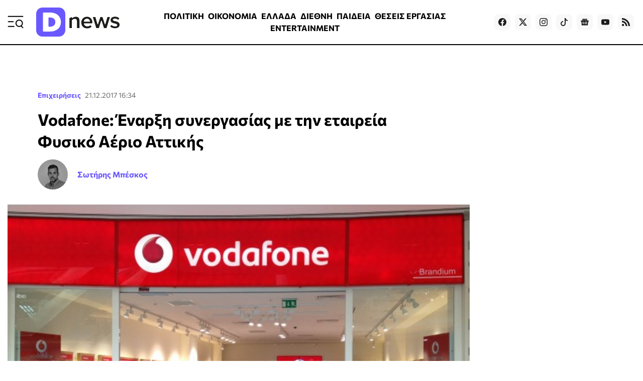

--- FILE ---
content_type: text/html; charset=utf-8
request_url: https://www.dnews.gr/eidhseis/business-news/187421/vodafone-enarksi-synergasias-me-tin-etaireia-fysiko-aerio-attikis
body_size: 33821
content:
<!doctype html>
<html lang="el-gr" dir="ltr" prefix="og: http://ogp.me/ns#" class="nojs">
    <head>
        <meta charset="utf-8" />
        <link rel="preconnect" href="https://fundingchoicesmessages.google.com" />
        <link rel="preconnect" href="https://www.googletagmanager.com" />
        <link rel="preconnect" href="https://analytics.google.com" />
        <link rel="preconnect" href="https://td.doubleclick.net" />
        <link rel="preconnect" href="https://stats.g.doubleclick.net" />
        <link rel="preconnect" href="https://securepubads.g.doubleclick.net" />
        <link rel="preconnect" href="https://pagead2.googlesyndication.com" />
        <link rel="preconnect" href="https://tpc.googlesyndication.com" />
        <link rel="preconnect" href="https://static.adman.gr" />
        <link rel="preconnect" href="https://analytics.dikaiologitika.gr" />
        <link rel="preconnect" href="https://mc.yandex.ru" />
        <link rel="dns-prefetch" href="https://fundingchoicesmessages.google.com" />
        <link rel="dns-prefetch" href="https://www.googletagmanager.com" />
        <link rel="dns-prefetch" href="https://analytics.google.com" />
        <link rel="dns-prefetch" href="https://td.doubleclick.net" />
        <link rel="dns-prefetch" href="https://stats.g.doubleclick.net" />
        <link rel="dns-prefetch" href="https://securepubads.g.doubleclick.net" />
        <link rel="dns-prefetch" href="https://pagead2.googlesyndication.com" />
        <link rel="dns-prefetch" href="https://tpc.googlesyndication.com" />
        <link rel="dns-prefetch" href="https://static.adman.gr" />
        <link rel="dns-prefetch" href="https://analytics.dikaiologitika.gr" />
        <link rel="dns-prefetch" href="https://mc.yandex.ru" />
        <link rel="preload" href="/templates/dnews_v5/fonts/commissioner-v20-greek_latin-regular.woff2" as="font" type="font/woff2" crossorigin="" />
        <link rel="preload" href="/templates/dnews_v5/fonts/commissioner-v20-greek_latin-500.woff2" as="font" type="font/woff2" crossorigin="" />
        <link rel="preload" href="/templates/dnews_v5/fonts/commissioner-v20-greek_latin-600.woff2" as="font" type="font/woff2" crossorigin="" />
        <link rel="preload" href="/templates/dnews_v5/fonts/commissioner-v20-greek_latin-700.woff2" as="font" type="font/woff2" crossorigin="" />
        <link rel="preload" href="/templates/dnews_v5/fonts/commissioner-v20-greek_latin-800.woff2" as="font" type="font/woff2" crossorigin="" />
        <link rel="preload" href="/templates/dnews_v5/css/template.css?t=20260108_0334" as="style" crossorigin="" />
        <link rel="icon" href="/templates/dnews_v5/images/favicon/favicon.ico" sizes="any" />
        <link rel="icon" href="/templates/dnews_v5/images/favicon/favicon.svg" type="image/svg+xml" />
        <link rel="apple-touch-icon" href="/templates/dnews_v5/images/favicon/apple-touch-icon.png" />
        <link rel="manifest" href="/templates/dnews_v5/images/favicon/site.webmanifest" />
        <link rel="mask-icon" href="/templates/dnews_v5/images/favicon/safari-pinned-tab.svg" color="#5bbad5" />
        <meta name="theme-color" content="#4a3eb3" />
        <base href="https://www.dnews.gr/eidhseis/business-news/187421/vodafone-enarksi-synergasias-me-tin-etaireia-fysiko-aerio-attikis" />
        <title>
            Vodafone: Έναρξη συνεργασίας με την εταιρεία Φυσικό Αέριο Αττικής - Dnews
        </title>
        <meta name="description" content="Vodafone: Έναρξη συνεργασίας με την εταιρεία Φυσικό Αέριο Αττικής" />
        <meta name="news_keywords" content="VODAFONE,ΦΥΣΙΚΟ ΑΕΡΙΟ" />
        <meta name="rights" content="OpinionPost S.A." />
        <meta name="robots" content="max-image-preview:large" />
        <meta name="author" content="Σωτήρης Μπέσκος" />
        <meta property="og:url" content="https://www.dnews.gr/eidhseis/business-news/187421/vodafone-enarksi-synergasias-me-tin-etaireia-fysiko-aerio-attikis" />
        <meta property="og:type" content="article" />
        <meta property="og:title" content="Vodafone: Έναρξη συνεργασίας με την εταιρεία Φυσικό Αέριο Αττικής - Dnews" />
        <meta property="og:description" content="Vodafone: Έναρξη συνεργασίας με την εταιρεία Φυσικό Αέριο Αττικής" />
        <meta property="og:image" content="https://www.dnews.gr/media/k2/items/cache/50619b0ce141c4eef7db4d99bf629abe_L.jpg" />
        <meta name="image" content="https://www.dnews.gr/media/k2/items/cache/50619b0ce141c4eef7db4d99bf629abe_L.jpg" />
        <meta name="twitter:card" content="summary_large_image" />
        <meta name="twitter:site" content="@dikaiologitika" />
        <meta name="twitter:title" content="Vodafone: Έναρξη συνεργασίας με την εταιρεία Φυσικό Αέριο Αττικής - Dnews" />
        <meta name="twitter:description" content="Vodafone: Έναρξη συνεργασίας με την εταιρεία Φυσικό Αέριο Αττικής" />
        <meta name="twitter:image" content="https://www.dnews.gr/media/k2/items/cache/50619b0ce141c4eef7db4d99bf629abe_L.jpg" />
        <meta name="twitter:image:alt" content="Vodafone: Έναρξη συνεργασίας με την εταιρεία Φυσικό Αέριο Αττικής" />
        <meta name="category" content="Επιχειρήσεις" />
        <meta name="publish-date" content="2017-12-21" />
        <meta name="viewport" content="width=device-width, initial-scale=1" />
        <meta name="generator" content="Joomla! - Open Source Content Management" />
        <link href="https://www.dnews.gr/eidhseis/business-news/187421/vodafone-enarksi-synergasias-me-tin-etaireia-fysiko-aerio-attikis" rel="canonical" />
        <link href="/media/k2/items/cache/50619b0ce141c4eef7db4d99bf629abe_M.jpg" rel="preload" as="image" media="(max-width:1024px)" />
        <link href="/media/k2/items/cache/50619b0ce141c4eef7db4d99bf629abe_L.jpg" rel="preload" as="image" media="(min-width:1025px)" />
        <link href="/templates/dnews_v5/css/template.css?t=20260108_0334" rel="stylesheet" crossorigin="" />
        <style>
        

                        /* K2 - Magnific Popup Overrides */
                        .mfp-iframe-holder {padding:10px;}
                        .mfp-iframe-holder .mfp-content {max-width:100%;width:100%;height:100%;}
                        .mfp-iframe-scaler iframe {background:#fff;padding:10px;box-sizing:border-box;box-shadow:none;}
                    
        
        </style>
        <script type="application/x-k2-headers">
        
        {"Last-Modified": "Thu, 21 Dec 2017 14:34:25 GMT", "ETag": "ffa34eb870adb4962331dc0fa7acedaf"}
        
        </script>
        <script type="application/ld+json">
        

                {
                    "@context": "https://schema.org",
                    "@type": "NewsArticle",
                    "mainEntityOfPage": {
                        "@type": "WebPage",
                        "@id": "https://www.dnews.gr/eidhseis/business-news/187421/vodafone-enarksi-synergasias-me-tin-etaireia-fysiko-aerio-attikis"
                    },
                    "url": "https://www.dnews.gr/eidhseis/business-news/187421/vodafone-enarksi-synergasias-me-tin-etaireia-fysiko-aerio-attikis",
                    "headline": "Vodafone: Έναρξη συνεργασίας με την εταιρεία Φυσικό Αέριο Αττικής - Dnews",
                    "image": [
                        "https://www.dnews.gr/media/k2/items/cache/50619b0ce141c4eef7db4d99bf629abe_XL.jpg",
                        "https://www.dnews.gr/media/k2/items/cache/50619b0ce141c4eef7db4d99bf629abe_L.jpg",
                        "https://www.dnews.gr/media/k2/items/cache/50619b0ce141c4eef7db4d99bf629abe_M.jpg",
                        "https://www.dnews.gr/media/k2/items/cache/50619b0ce141c4eef7db4d99bf629abe_S.jpg",
                        "https://www.dnews.gr/media/k2/items/cache/50619b0ce141c4eef7db4d99bf629abe_XS.jpg",
                        "https://www.dnews.gr/media/k2/items/cache/50619b0ce141c4eef7db4d99bf629abe_Generic.jpg"
                    ],
                    "datePublished": "2017-12-21T16:34:25+02:00",
                    "dateModified": "2017-12-21T16:34:25+02:00",
                    "author": {
                        "@type": "Person",
                        "name": "Σωτήρης Μπέσκος",
                        "url": "https://www.dnews.gr/site/user/254-swthrhsmpeskos"
                    },
                    "publisher": {
                        "@type": "Organization",
                        "name": "Dnews",
                        "url": "https://www.dnews.gr/",
                        "logo": {
                            "@type": "ImageObject",
                            "name": "Dnews",
                            "width": "1920",
                            "height": "671",
                            "url": "https://www.dnews.gr/images/_dnews_logo_/dnews_logo_light.png"
                        }
                    },
                    "articleSection": "https://www.dnews.gr/eidhseis/business-news",
                    "keywords": "VODAFONE,ΦΥΣΙΚΟ ΑΕΡΙΟ",
                    "description": "Την έναρξη συνεργασίας με την εταιρεία Φυσικό Αέριο Αττικής για την εμπορία υπηρεσιών φυσικού αερίου και ηλεκτρικού ρεύματος, μέσα από την αλυσίδα λιανικής των καταστημάτων Vodafone, ανακοίνωσε σήμερα η Vodafone Ελλάδας.",
                    "articleBody": "Την έναρξη συνεργασίας με την εταιρεία Φυσικό Αέριο Αττικής για την εμπορία υπηρεσιών φυσικού αερίου και ηλεκτρικού ρεύματος, μέσα από την αλυσίδα λιανικής των καταστημάτων Vodafone, ανακοίνωσε σήμερα η Vodafone Ελλάδας. Στο πλαίσιο της εμπορικής συνεργασίας με το Φυσικό Αέριο Αττικής, η Vodafone Ελλάδας αναλαμβάνει την προώθηση των προϊόντων και υπηρεσιών της εταιρείας Φυσικό Αέριο Αττικής σε οικιακούς και εταιρικούς πελάτες, μέσω του δικτύου καταστημάτων και των εμπορικών καναλιών της Vodafone Ελλάδας. Συγκεκριμένα, μέσα από τα καταστήματα Vodafone, οι καταναλωτές θα μπορούν να προμηθεύονται υπηρεσίες φυσικού αερίου σε οποιαδήποτε περιοχή της Ελλάδας όπου υπάρχει δίκτυο φυσικού αερίου, αλλά και προϊόντα ηλεκτρικού ρεύματος στην ηπειρωτική Ελλάδα, τα διασυνδεδεμένα νησιά, την Κρήτη και τη Ρόδο. Επιπλέον, όλοι οι οικιακοί και εταιρικοί πελάτες φυσικού αερίου και ηλεκτρικού ρεύματος της εταιρείας Φυσικό Αέριο Αττικής θα μπορούν να εξοφλούν τους λογαριασμούς τους στα καταστήματα Vodafone. Ο διευθυντής Λιανικών Πωλήσεων της Vodafone Ελλάδας κ. Γιώργος Διαμαντόπουλος δήλωσε: &quot;Η Vodafone Ελλάδας, πιστή στη δέσμευσή της για επενδύσεις και για μία νέα εμπειρία στο δίκτυο καταστημάτων της, προσφέρει ακόμη περισσότερες επιλογές στους καταναλωτές. Μέσα από την εμπορική συνεργασία με το Φυσικό Αέριο Αττικής διευρύνουμε τα προϊόντα και τις υπηρεσίες που παρέχουμε στους πολίτες και τις επιχειρήσεις της χώρας, αναδεικνύοντας τα καταστήματα Vodafone ως επίκεντρο της Ελληνικής αγοράς&quot;."
                }
                
        
        </script>
        <meta property="fb:app_id" content="121576197965768" />
        <script type="speculationrules">
        
        {"prerender":[{"source":"document","where":{"and":[{"href_matches":"\/*"},{"not":{"href_matches":["\/components\/*","\/images\/*","\/media\/*","\/plugins\/*","\/templates\/*"]}},{"not":{"selector_matches":"a[rel~=\"nofollow\"]"}},{"not":{"selector_matches":".no-prerender"}}]},"eagerness":"moderate"}]}
        
        </script>
        <style>
        
                    .contentAds {}
                    .inContent-random {} /* dynamically replaced by JS */
                    .inContent-left {float:left;margin:0 30px 15px 0;}
                    .inContent-right {float:right;margin:0 0 15px 30px;}
                    .inContent-center {float:none;margin:0 auto;text-align:center;}
                    .contentAds.postContent,
                    .contentAds.afterDisplayContent,
                    .contentAds.afterDisplay {display:block;clear:both;text-align:center;padding:15px 0;margin:0 auto;}
        
        </style>
        <style>
        
        img.c4 {position:absolute;left:-9999px;}
        img.c3 {width:100%;height:auto;}
        ins.c2 {display:block;}
        div.c1 {min-height:250px;}
        
        </style>
    </head>
    <body id="com_k2" class="isInnerpage viewIsItem idIs187421 itemIdIs497">
        <div id="prestitial"></div>
        <div id="skin"></div>
        <div id="mobile_sticky" class="with-close-button"></div>
        <div class="container">
            <header>
                <div class="menu">
                    <a id="menuTrigger" href="#menu" title="Μενού &amp; Αναζήτηση" name="menuTrigger"><svg width="32" height="32" viewbox="0 0 32 32" role="img" fill="none">
                    <path d="M1.59961 15.2L11.1996 15.2" stroke="currentColor" stroke-width="2" stroke-linecap="round" stroke-linejoin="round"></path>
                    <path d="M1.59961 4.80005L30.3996 4.80005" stroke="currentColor" stroke-width="2" stroke-linecap="round" stroke-linejoin="round"></path>
                    <path d="M1.59961 24.8L12.7996 24.8001" stroke="currentColor" stroke-width="2" stroke-linecap="round" stroke-linejoin="round"></path>
                    <path d="M30.4002 27.2L27.2002 24" stroke="currentColor" stroke-width="2" stroke-linecap="round" stroke-linejoin="round"></path>
                    <path d="M23.1998 24.8C26.7344 24.8 29.5998 21.9346 29.5998 18.4C29.5998 14.8654 26.7344 12 23.1998 12C19.6652 12 16.7998 14.8654 16.7998 18.4C16.7998 21.9346 19.6652 24.8 23.1998 24.8Z" stroke="currentColor" stroke-width="2" stroke-linecap="round" stroke-linejoin="round"></path></svg></a>
                </div>
                <div class="logo">
                    <a href="https://www.dnews.gr/" title="Dnews: Ειδήσεις, Νέα και Επικαιρότητα από την Ελλάδα και τον Κόσμο"><span>Dnews</span></a>
                </div>
                <div class="featured-menu">
                    <ul class="menu_featured">
                        <li class="item-1128">
                            <a href="/eidhseis/politikes-eidhseis">ΠΟΛΙΤΙΚΗ</a>
                        </li>
                        <li class="item-1129">
                            <a href="/eidhseis/oikonomia">ΟΙΚΟΝΟΜΙΑ</a>
                        </li>
                        <li class="item-1130">
                            <a href="/eidhseis/ellada">ΕΛΛΑΔΑ</a>
                        </li>
                        <li class="item-1131">
                            <a href="/eidhseis/kosmos">ΔΙΕΘΝΗ</a>
                        </li>
                        <li class="item-1133">
                            <a href="/eidhseis/paideia">ΠΑΙΔΕΙΑ</a>
                        </li>
                        <li class="item-1136">
                            <a href="/site/tag/%CE%98%CE%95%CE%A3%CE%95%CE%99%CE%A3%20%CE%95%CE%A1%CE%93%CE%91%CE%A3%CE%99%CE%91%CE%A3">ΘΕΣΕΙΣ ΕΡΓΑΣΙΑΣ</a>
                        </li>
                        <li class="item-1132">
                            <a href="/eidhseis/entertainment">ENTERTAINMENT</a>
                        </li>
                        <li class="item-1134">
                            <a href="/eidhseis/news-in-english">NEWS IN ENGLISH</a>
                        </li>
                    </ul>
                </div>
                <div class="social">
                    <a target="_blank" href="https://www.facebook.com/dikaiologitika" aria-label="Dnews.gr on Facebook"><svg width="16" height="16" role="img" viewbox="0 0 24 24">
                    <path d="M24 12.073c0-6.627-5.373-12-12-12s-12 5.373-12 12c0 5.99 4.388 10.954 10.125 11.854v-8.385H7.078v-3.47h3.047V9.43c0-3.007 1.792-4.669 4.533-4.669 1.312 0 2.686.235 2.686.235v2.953H15.83c-1.491 0-1.956.925-1.956 1.874v2.25h3.328l-.532 3.47h-2.796v8.385C19.612 23.027 24 18.062 24 12.073z"></path></svg></a> <a target="_blank" href="https://twitter.com/dikaiologitika" aria-label="Dnews.gr on X"><svg width="16" height="16" fill="currentColor" viewbox="0 0 16 16">
                    <path d="M12.6.75h2.454l-5.36 6.142L16 15.25h-4.937l-3.867-5.07-4.425 5.07H.316l5.733-6.57L0 .75h5.063l3.495 4.633L12.601.75zm-.86 13.028h1.36L4.323 2.145H2.865l8.875 11.633z"></path></svg></a> <a target="_blank" href="https://www.instagram.com/dnews.gr/" aria-label="Dnews.gr on Instagram"><svg width="16" height="16" role="img" viewbox="0 0 24 24">
                    <path d="M12 0C8.74 0 8.333.015 7.053.072 5.775.132 4.905.333 4.14.63c-.789.306-1.459.717-2.126 1.384S.935 3.35.63 4.14C.333 4.905.131 5.775.072 7.053.012 8.333 0 8.74 0 12s.015 3.667.072 4.947c.06 1.277.261 2.148.558 2.913.306.788.717 1.459 1.384 2.126.667.666 1.336 1.079 2.126 1.384.766.296 1.636.499 2.913.558C8.333 23.988 8.74 24 12 24s3.667-.015 4.947-.072c1.277-.06 2.148-.262 2.913-.558.788-.306 1.459-.718 2.126-1.384.666-.667 1.079-1.335 1.384-2.126.296-.765.499-1.636.558-2.913.06-1.28.072-1.687.072-4.947s-.015-3.667-.072-4.947c-.06-1.277-.262-2.149-.558-2.913-.306-.789-.718-1.459-1.384-2.126C21.319 1.347 20.651.935 19.86.63c-.765-.297-1.636-.499-2.913-.558C15.667.012 15.26 0 12 0zm0 2.16c3.203 0 3.585.016 4.85.071 1.17.055 1.805.249 2.227.415.562.217.96.477 1.382.896.419.42.679.819.896 1.381.164.422.36 1.057.413 2.227.057 1.266.07 1.646.07 4.85s-.015 3.585-.074 4.85c-.061 1.17-.256 1.805-.421 2.227-.224.562-.479.96-.899 1.382-.419.419-.824.679-1.38.896-.42.164-1.065.36-2.235.413-1.274.057-1.649.07-4.859.07-3.211 0-3.586-.015-4.859-.074-1.171-.061-1.816-.256-2.236-.421-.569-.224-.96-.479-1.379-.899-.421-.419-.69-.824-.9-1.38-.165-.42-.359-1.065-.42-2.235-.045-1.26-.061-1.649-.061-4.844 0-3.196.016-3.586.061-4.861.061-1.17.255-1.814.42-2.234.21-.57.479-.96.9-1.381.419-.419.81-.689 1.379-.898.42-.166 1.051-.361 2.221-.421 1.275-.045 1.65-.06 4.859-.06l.045.03zm0 3.678c-3.405 0-6.162 2.76-6.162 6.162 0 3.405 2.76 6.162 6.162 6.162 3.405 0 6.162-2.76 6.162-6.162 0-3.405-2.76-6.162-6.162-6.162zM12 16c-2.21 0-4-1.79-4-4s1.79-4 4-4 4 1.79 4 4-1.79 4-4 4zm7.846-10.405c0 .795-.646 1.44-1.44 1.44-.795 0-1.44-.646-1.44-1.44 0-.794.646-1.439 1.44-1.439.793-.001 1.44.645 1.44 1.439z"></path></svg></a> <a target="_blank" href="https://www.tiktok.com/@dnews.gr" aria-label="Dnews.gr on TikTok"><svg width="16" height="16" role="img" fill="currentColor" viewbox="0 0 16 16">
                    <path d="M9 0h1.98c.144.715.54 1.617 1.235 2.512C12.895 3.389 13.797 4 15 4v2c-1.753 0-3.07-.814-4-1.829V11a5 5 0 1 1-5-5v2a3 3 0 1 0 3 3V0z"></path></svg></a> <a target="_blank" href="https://news.google.com/publications/CAAqBwgKMLmGnwkwmdBu?hl=el&amp;gl=GR&amp;ceid=GR:el" aria-label="Dnews.gr on Google News"><svg width="16" height="16" role="img" viewbox="0 0 24 24">
                    <path d="M21.2666 21.2a.6141.6141 0 0 1-.6128.6128H3.3446a.614.614 0 0 1-.6128-.6128V8.1153a.6141.6141 0 0 1 .6128-.6128h17.3091a.6141.6141 0 0 1 .6128.6128V21.2zm-3.0315-3.4196v-1.1957a.0803.0803 0 0 0-.0803-.0803h-5.3725v1.3619h5.3725a.0817.0817 0 0 0 .0804-.083l-.0001-.0029zm.8171-2.5875v-1.2012a.0803.0803 0 0 0-.079-.0817h-6.191v1.3619h6.1896a.079.079 0 0 0 .0804-.0776v-.0041.0027zm-.8171-2.5875v-1.2066a.0803.0803 0 0 0-.0803-.0803h-5.3725v1.3619h5.3725a.0816.0816 0 0 0 .0803-.079v.004zM8.1492 14.0448v1.2257h1.7704c-.1457.749-.8049 1.2924-1.7704 1.2924-1.0906-.0405-1.9418-.9574-1.9013-2.048.0384-1.0338.8676-1.8629 1.9013-1.9013a1.77 1.77 0 0 1 1.2529.4903l.9342-.9329a3.1405 3.1405 0 0 0-2.1871-.8525c-1.8051 0-3.2684 1.4633-3.2684 3.2684 0 1.8051 1.4633 3.2684 3.2684 3.2684 1.8889 0 3.1323-1.3278 3.1323-3.1976a3.941 3.941 0 0 0-.0518-.6183l-3.0805.0054zM2.2701 7.6537a.6156.6156 0 0 1 .6128-.6128h12.1545l-1.2692-3.4904a.5952.5952 0 0 0-.7436-.3827L.3676 7.7749a.5938.5938 0 0 0-.3228.7749l2.2253 6.112V7.6537za.6156.6156 0 0 1 .6128-.6128h12.1545l-1.2692-3.4904a.5952.5952 0 0 0-.7436-.3827L.3676 7.7749a.5938.5938 0 0 0-.3228.7749l2.2253 6.112V7.6537zm21.3116-.3105l-8.803-2.3683.7517 2.0659h5.5836a.6141.6141 0 0 1 .6128.6128v8.7948l2.2471-8.3659a.5923.5923 0 0 0-.3922-.7393zm-4.4955-1.6738V2.7946a.6101.6101 0 0 0-.6115-.6074H5.5236a.6101.6101 0 0 0-.6156.6046v2.8368l8.3904-3.0519a.5937.5937 0 0 1 .7422.3895l.5447 1.498 4.5009 1.2052z"></path></svg></a> <a target="_blank" href="https://www.youtube.com/channel/UCQnilFuPdrMaH6Jo2-uECFA/featured" aria-label="Dnews.gr on YouTube"><svg width="16" height="16" role="img" viewbox="0 0 24 24">
                    <path d="M23.498 6.186a3.016 3.016 0 0 0-2.122-2.136C19.505 3.545 12 3.545 12 3.545s-7.505 0-9.377.505A3.017 3.017 0 0 0 .502 6.186C0 8.07 0 12 0 12s0 3.93.502 5.814a3.016 3.016 0 0 0 2.122 2.136c1.871.505 9.376.505 9.376.505s7.505 0 9.377-.505a3.015 3.015 0 0 0 2.122-2.136C24 15.93 24 12 24 12s0-3.93-.502-5.814zM9.545 15.568V8.432L15.818 12l-6.273 3.568z"></path></svg></a> <!--
                    <a target="_blank" href="https://www.linkedin.com/in/dikaiologitika-%CE%BF%CE%B9-%CE%B5%CE%B9%CE%B4%CE%AE%CF%83%CE%B5%CE%B9%CF%82-%CF%87%CF%89%CF%81%CE%AF%CF%82-%CF%86%CE%AF%CE%BB%CF%84%CF%81%CE%B1-83951249"><svg width="16" height="16" role="img" viewBox="0 0 24 24"><path d="M20.447 20.452h-3.554v-5.569c0-1.328-.027-3.037-1.852-3.037-1.853 0-2.136 1.445-2.136 2.939v5.667H9.351V9h3.414v1.561h.046c.477-.9 1.637-1.85 3.37-1.85 3.601 0 4.267 2.37 4.267 5.455v6.286zM5.337 7.433c-1.144 0-2.063-.926-2.063-2.065 0-1.138.92-2.063 2.063-2.063 1.14 0 2.064.925 2.064 2.063 0 1.139-.925 2.065-2.064 2.065zm1.782 13.019H3.555V9h3.564v11.452zM22.225 0H1.771C.792 0 0 .774 0 1.729v20.542C0 23.227.792 24 1.771 24h20.451C23.2 24 24 23.227 24 22.271V1.729C24 .774 23.2 0 22.222 0h.003z"/></svg></a>
                    -->
                     <a href="https://feeds.feedburner.com/dikaiologitika/ZteV"><svg width="16" height="16" role="img" viewbox="0 0 24 24" aria-label="Dnews.gr RSS Feed">
                    <path d="M19.199 24C19.199 13.467 10.533 4.8 0 4.8V0c13.165 0 24 10.835 24 24h-4.801zM3.291 17.415c1.814 0 3.293 1.479 3.293 3.295 0 1.813-1.485 3.29-3.301 3.29C1.47 24 0 22.526 0 20.71s1.475-3.294 3.291-3.295zM15.909 24h-4.665c0-6.169-5.075-11.245-11.244-11.245V8.09c8.727 0 15.909 7.184 15.909 15.91z"></path></svg></a>
                </div>
            </header>
            <div class="sticky-header">
                <div class="menu">
                    <a id="menuTriggerOnStickyHeader" href="#menu" title="Μενού &amp; Αναζήτηση" name="menuTriggerOnStickyHeader"><svg width="28" height="28" viewbox="0 0 32 32" role="img" fill="none">
                    <path d="M1.59961 15.2L11.1996 15.2" stroke="currentColor" stroke-width="2" stroke-linecap="round" stroke-linejoin="round"></path>
                    <path d="M1.59961 4.80005L30.3996 4.80005" stroke="currentColor" stroke-width="2" stroke-linecap="round" stroke-linejoin="round"></path>
                    <path d="M1.59961 24.8L12.7996 24.8001" stroke="currentColor" stroke-width="2" stroke-linecap="round" stroke-linejoin="round"></path>
                    <path d="M30.4002 27.2L27.2002 24" stroke="currentColor" stroke-width="2" stroke-linecap="round" stroke-linejoin="round"></path>
                    <path d="M23.1998 24.8C26.7344 24.8 29.5998 21.9346 29.5998 18.4C29.5998 14.8654 26.7344 12 23.1998 12C19.6652 12 16.7998 14.8654 16.7998 18.4C16.7998 21.9346 19.6652 24.8 23.1998 24.8Z" stroke="currentColor" stroke-width="2" stroke-linecap="round" stroke-linejoin="round"></path></svg></a>
                </div>
                <div class="logo">
                    <a href="https://www.dnews.gr/" title="Dnews: Ειδήσεις, Νέα και Επικαιρότητα από την Ελλάδα και τον Κόσμο"><span>Dnews</span></a>
                </div>
                <div class="featured-menu">
                    <ul class="menu_featured">
                        <li class="item-1128">
                            <a href="/eidhseis/politikes-eidhseis">ΠΟΛΙΤΙΚΗ</a>
                        </li>
                        <li class="item-1129">
                            <a href="/eidhseis/oikonomia">ΟΙΚΟΝΟΜΙΑ</a>
                        </li>
                        <li class="item-1130">
                            <a href="/eidhseis/ellada">ΕΛΛΑΔΑ</a>
                        </li>
                        <li class="item-1131">
                            <a href="/eidhseis/kosmos">ΔΙΕΘΝΗ</a>
                        </li>
                        <li class="item-1133">
                            <a href="/eidhseis/paideia">ΠΑΙΔΕΙΑ</a>
                        </li>
                        <li class="item-1136">
                            <a href="/site/tag/%CE%98%CE%95%CE%A3%CE%95%CE%99%CE%A3%20%CE%95%CE%A1%CE%93%CE%91%CE%A3%CE%99%CE%91%CE%A3">ΘΕΣΕΙΣ ΕΡΓΑΣΙΑΣ</a>
                        </li>
                        <li class="item-1132">
                            <a href="/eidhseis/entertainment">ENTERTAINMENT</a>
                        </li>
                        <li class="item-1134">
                            <a href="/eidhseis/news-in-english">NEWS IN ENGLISH</a>
                        </li>
                    </ul>
                </div>
                <div class="games-link">
                    <a href="https://www.dnews.gr/games"><svg width="24" height="24" fill="currentColor" viewbox="0 0 512 512">
                    <path d="M392.533 230.4h-68.267v-25.6a8.53 8.53 0 0 0-8.533-8.533h-45.825c-.804-7.781-5.823-17.66-15.617-30.721-9.283-12.379-4.558-17.625 12.475-30.625 10.95-8.362 23.367-17.841 23.367-32.521 0-29.029-33.7-55.146-37.55-58.025-3.758-2.829-9.1-2.063-11.933 1.7a8.53 8.53 0 0 0 1.692 11.946c8.542 6.437 30.725 26.954 30.725 44.379 0 6.237-8.467 12.7-16.658 18.954-14.333 10.942-35.983 27.475-15.767 54.433 8.529 11.375 11.183 17.524 12.012 20.479h-56.387a8.53 8.53 0 0 0-8.533 8.533v25.6h-76.8a8 8 0 0 0-2.892.542C47.275 236.721 0 288.525 0 349.866c0 65.875 53.592 119.467 119.467 119.467 39.367 0 75.675-19.05 98.05-51.2h76.967c22.375 32.15 58.683 51.2 98.05 51.2 65.875 0 119.467-53.592 119.467-119.467S458.408 230.4 392.533 230.4M204.8 213.333h102.4V230.4H204.8zm187.733 238.933c-35.1 0-67.358-17.671-86.308-47.267a8.53 8.53 0 0 0-7.183-3.933h-86.083a8.53 8.53 0 0 0-7.183 3.933c-18.95 29.596-51.208 47.267-86.308 47.267-56.467 0-102.4-45.938-102.4-102.4 0-53.225 41.517-98.071 94.517-102.1a8 8 0 0 0 1.633-.3h279.317c56.467 0 102.4 45.938 102.4 102.4-.002 56.463-45.935 102.4-102.402 102.4"></path>
                    <path d="M157.917 315.733h-12.85v-12.854c0-16.438-13.4-29.813-29.867-29.813s-29.867 13.375-29.867 29.813v12.854h-12.85c-16.442 0-29.817 13.4-29.817 29.867s13.375 29.867 29.817 29.867h12.85v12.854c0 16.438 13.4 29.812 29.867 29.812s29.867-13.375 29.867-29.812v-12.854h12.85c16.442 0 29.817-13.4 29.817-29.867-.001-16.467-13.376-29.867-29.817-29.867m0 42.667h-21.383a8.53 8.53 0 0 0-8.533 8.533v21.388c0 7.029-5.742 12.746-12.8 12.746s-12.8-5.717-12.8-12.746v-21.388a8.53 8.53 0 0 0-8.533-8.533H72.483c-7.033 0-12.75-5.742-12.75-12.8s5.717-12.8 12.75-12.8h21.383a8.53 8.53 0 0 0 8.533-8.533v-21.388c0-7.029 5.742-12.746 12.8-12.746s12.8 5.717 12.8 12.746v21.388a8.53 8.53 0 0 0 8.533 8.533h21.383c7.033 0 12.75 5.742 12.75 12.8s-5.715 12.8-12.748 12.8m166.35-51.2c-18.825 0-34.133 15.312-34.133 34.133s15.308 34.133 34.133 34.133 34.133-15.312 34.133-34.133-15.308-34.133-34.133-34.133m0 51.2c-9.408 0-17.067-7.654-17.067-17.067s7.658-17.067 17.067-17.067 17.067 7.654 17.067 17.067-7.659 17.067-17.067 17.067m119.466-51.2c-18.825 0-34.133 15.312-34.133 34.133s15.308 34.133 34.133 34.133 34.133-15.312 34.133-34.133-15.308-34.133-34.133-34.133m0 51.2c-9.408 0-17.067-7.654-17.067-17.067s7.658-17.067 17.067-17.067 17.067 7.654 17.067 17.067-7.658 17.067-17.067 17.067M384 256c-18.825 0-34.133 15.312-34.133 34.133s15.308 34.133 34.133 34.133 34.133-15.312 34.133-34.133S402.825 256 384 256m0 51.2c-9.408 0-17.067-7.654-17.067-17.067s7.658-17.067 17.067-17.067 17.067 7.654 17.067 17.067S393.408 307.2 384 307.2m0 51.2c-18.825 0-34.133 15.312-34.133 34.133s15.308 34.133 34.133 34.133 34.133-15.312 34.133-34.133S402.825 358.4 384 358.4m0 51.2c-9.408 0-17.067-7.654-17.067-17.067s7.658-17.067 17.067-17.067 17.067 7.654 17.067 17.067S393.408 409.6 384 409.6"></path></svg> Games</a>
                </div>
                <div class="newroom-link">
                    <a href="/oles-oi-eidiseis"><span>ΡΟΗ ΕΙΔΗΣΕΩΝ</span> <svg width="16" height="16" fill="none" viewbox="0 0 16 16">
                    <g stroke="currentColor" stroke-linecap="round" stroke-linejoin="round" stroke-width="2">
                        <path d="m3 13 10-10"></path>
                        <path d="m3 3h10v10"></path>
                    </g></svg></a>
                </div>
            </div>
            <div class="ros-top">
                <div class="messages-container">
                    <div id="system-message-container"></div>
                </div>
            </div>
            <main>
                <section class="content">
                    <!-- Start K2 Item Layout -->
                    <div id="k2Container" class="item-view">
                        <div class="item-header">
                            <!-- Plugins: BeforeDisplay -->
                            <!-- K2 Plugins: K2BeforeDisplay -->
                            <div class="itemCategoryDateContainer">
                                <!-- Item category -->
                                <a class="itemCategory" href="/eidhseis/business-news">Επιχειρήσεις</a> <!-- Date created -->
                                 <time class="itemDateCreated" datetime="2017-12-21 16:34:25">21.12.2017 16:34</time>
                            </div><!-- Item title -->
                            <h1 class="itemTitle">
                                Vodafone: Έναρξη συνεργασίας με την εταιρεία Φυσικό Αέριο Αττικής
                            </h1><!-- Plugins: AfterDisplayTitle -->
                            <!-- K2 Plugins: K2AfterDisplayTitle -->
                            <!-- Item Author -->
                            <div class="itemAuthor">
                                <a class="author" rel="author" href="/site/user/254-swthrhsmpeskos"><img loading="lazy" class="img1x1" src="/media/k2/users/906.png?t=20230620_1707" alt="Image of Σωτήρης Μπέσκος" /> <span>Σωτήρης Μπέσκος</span></a>
                            </div>
                        </div><!-- Item Image -->
                        <div class="item-image">
                            <img fetchpriority="high" class="img16x9 itemImage" srcset="/media/k2/items/cache/50619b0ce141c4eef7db4d99bf629abe_XS.jpg 200w, /media/k2/items/cache/50619b0ce141c4eef7db4d99bf629abe_S.jpg 300w, /media/k2/items/cache/50619b0ce141c4eef7db4d99bf629abe_Generic.jpg 400w, /media/k2/items/cache/50619b0ce141c4eef7db4d99bf629abe_M.jpg 600w, /media/k2/items/cache/50619b0ce141c4eef7db4d99bf629abe_L.jpg 900w, /media/k2/items/cache/50619b0ce141c4eef7db4d99bf629abe_XL.jpg 1200w" sizes="(max-width:1024px) 100vw, 900px" src="/media/k2/items/cache/50619b0ce141c4eef7db4d99bf629abe_L.jpg" alt="Vodafone: Έναρξη συνεργασίας με την εταιρεία Φυσικό Αέριο Αττικής" />
                        </div>
                        <div class="item-body">
                            <div class="item-social">
                                <div class="social-buttons">
                                    <a rel="noopener" target="_blank" aria-label="Facebook" href="https://www.facebook.com/sharer/sharer.php?u=https://www.dnews.gr/eidhseis/business-news/187421/vodafone-enarksi-synergasias-me-tin-etaireia-fysiko-aerio-attikis"><svg width="24" height="24" fill="currentColor" viewbox="0 0 448 512">
                                    <path d="m400 32h-352a48 48 0 0 0 -48 48v352a48 48 0 0 0 48 48h137.25v-152.31h-63v-71.69h63v-54.64c0-62.15 37-96.48 93.67-96.48 27.14 0 55.52 4.84 55.52 4.84v61h-31.27c-30.81 0-40.42 19.12-40.42 38.73v46.55h68.78l-11 71.69h-57.78v152.31h137.25a48 48 0 0 0 48-48v-352a48 48 0 0 0 -48-48z"></path></svg></a> <a rel="noopener" target="_blank" aria-label="Twitter" href="https://twitter.com/intent/tweet/?text=Vodafone%3A+%CE%88%CE%BD%CE%B1%CF%81%CE%BE%CE%B7+%CF%83%CF%85%CE%BD%CE%B5%CF%81%CE%B3%CE%B1%CF%83%CE%AF%CE%B1%CF%82+%CE%BC%CE%B5+%CF%84%CE%B7%CE%BD+%CE%B5%CF%84%CE%B1%CE%B9%CF%81%CE%B5%CE%AF%CE%B1+%CE%A6%CF%85%CF%83%CE%B9%CE%BA%CF%8C+%CE%91%CE%AD%CF%81%CE%B9%CE%BF+%CE%91%CF%84%CF%84%CE%B9%CE%BA%CE%AE%CF%82&amp;url=https://www.dnews.gr/eidhseis/business-news/187421/vodafone-enarksi-synergasias-me-tin-etaireia-fysiko-aerio-attikis"><svg width="24" height="24" fill="currentColor" viewbox="0 0 448 512">
                                    <path d="m64 32c-35.3 0-64 28.7-64 64v320c0 35.3 28.7 64 64 64h320c35.3 0 64-28.7 64-64v-320c0-35.3-28.7-64-64-64zm297.1 84-103.8 118.6 122.1 161.4h-95.6l-74.8-97.9-85.7 97.9h-47.5l111-126.9-117.1-153.1h98l67.7 89.5 78.2-89.5zm-37.8 251.6-169.9-224.7h-28.3l171.8 224.7h26.3z"></path></svg></a> <a rel="noopener" target="_blank" aria-label="LinkedIn" href="https://www.linkedin.com/sharing/share-offsite/?url=https://www.dnews.gr/eidhseis/business-news/187421/vodafone-enarksi-synergasias-me-tin-etaireia-fysiko-aerio-attikis"><svg width="24" height="24" fill="currentColor" viewbox="0 0 448 512">
                                    <path d="m416 32h-384.1c-17.6 0-31.9 14.5-31.9 32.3v383.4c0 17.8 14.3 32.3 31.9 32.3h384.1c17.6 0 32-14.5 32-32.3v-383.4c0-17.8-14.4-32.3-32-32.3zm-280.6 384h-66.4v-213.8h66.5v213.8zm-33.2-243c-21.3 0-38.5-17.3-38.5-38.5s17.2-38.5 38.5-38.5c21.2 0 38.5 17.3 38.5 38.5 0 21.3-17.2 38.5-38.5 38.5zm282.1 243h-66.4v-104c0-24.8-.5-56.7-34.5-56.7-34.6 0-39.9 27-39.9 54.9v105.8h-66.4v-213.8h63.7v29.2h.9c8.9-16.8 30.6-34.5 62.9-34.5 67.2 0 79.7 44.3 79.7 101.9z"></path></svg></a> <a rel="noopener" target="_blank" aria-label="E-Mail" href="mailto:?subject=%CE%A0%CF%81%CE%BF%CF%84%CE%B5%CE%B9%CE%BD%CF%8C%CE%BC%CE%B5%CE%BD%CE%BF%20%CE%AC%CF%81%CE%B8%CF%81%CE%BF%20%CF%83%CF%84%CE%BF%20Dnews&amp;body=%CE%A0%CF%81%CE%BF%CF%84%CE%B5%CE%B9%CE%BD%CF%8C%CE%BC%CE%B5%CE%BD%CE%BF%20%CE%AC%CF%81%CE%B8%CF%81%CE%BF%20%CF%83%CF%84%CE%BF%20Dnews:%20Vodafone:%20%CE%88%CE%BD%CE%B1%CF%81%CE%BE%CE%B7%20%CF%83%CF%85%CE%BD%CE%B5%CF%81%CE%B3%CE%B1%CF%83%CE%AF%CE%B1%CF%82%20%CE%BC%CE%B5%20%CF%84%CE%B7%CE%BD%20%CE%B5%CF%84%CE%B1%CE%B9%CF%81%CE%B5%CE%AF%CE%B1%20%CE%A6%CF%85%CF%83%CE%B9%CE%BA%CF%8C%20%CE%91%CE%AD%CF%81%CE%B9%CE%BF%20%CE%91%CF%84%CF%84%CE%B9%CE%BA%CE%AE%CF%82%20/%20https://www.dnews.gr/eidhseis/business-news/187421/vodafone-enarksi-synergasias-me-tin-etaireia-fysiko-aerio-attikis"><svg width="24" height="24" fill="currentColor" class="bi bi-envelope-fill" viewbox="0 0 16 16">
                                    <path d="M.05 3.555A2 2 0 0 1 2 2h12a2 2 0 0 1 1.95 1.555L8 8.414.05 3.555zM0 4.697v7.104l5.803-3.558L0 4.697zM6.761 8.83l-6.57 4.027A2 2 0 0 0 2 14h12a2 2 0 0 0 1.808-1.144l-6.57-4.027L8 9.586l-1.239-.757zm3.436-.586L16 11.801V4.697l-5.803 3.546z"></path></svg></a> <a rel="noopener" target="_blank" aria-label="Print" href="#print"><svg width="24" height="24" fill="currentColor" class="bi bi-printer-fill" viewbox="0 0 16 16">
                                    <path d="M5 1a2 2 0 0 0-2 2v1h10V3a2 2 0 0 0-2-2H5zm6 8H5a1 1 0 0 0-1 1v3a1 1 0 0 0 1 1h6a1 1 0 0 0 1-1v-3a1 1 0 0 0-1-1z"></path>
                                    <path d="M0 7a2 2 0 0 1 2-2h12a2 2 0 0 1 2 2v3a2 2 0 0 1-2 2h-1v-2a2 2 0 0 0-2-2H5a2 2 0 0 0-2 2v2H2a2 2 0 0 1-2-2V7zm2.5 1a.5.5 0 1 0 0-1 .5.5 0 0 0 0 1z"></path></svg></a>
                                </div>
                            </div>
                            <div class="item-content">
                                <!-- Plugins: BeforeDisplayContent -->
                                <!-- K2 Plugins: K2BeforeDisplayContent -->
                                <!-- Item introtext -->
                                <div class="itemIntroText">
                                    Την έναρξη συνεργασίας με την εταιρεία Φυσικό Αέριο Αττικής για την εμπορία υπηρεσιών φυσικού αερίου και ηλεκτρικού ρεύματος, μέσα από την αλυσίδα λιανικής των καταστημάτων Vodafone, ανακοίνωσε σήμερα η Vodafone Ελλάδας.
                                </div>
                                <div class="clr"></div><!-- Item fulltext -->
                                <div class="itemFullText">
                                    <p>
                                        Στο πλαίσιο της εμπορικής συνεργασίας με το Φυσικό Αέριο Αττικής, η Vodafone Ελλάδας αναλαμβάνει την προώθηση των προϊόντων και υπηρεσιών της εταιρείας Φυσικό Αέριο Αττικής σε οικιακούς και εταιρικούς πελάτες, μέσω του δικτύου καταστημάτων και των εμπορικών καναλιών της Vodafone Ελλάδας.
                                    </p><!-- Ad Slot #1 starts here -->
                                    <div class="contentAds inContent-center">
                                        <div class="ad-container">
                                            <div class="adslot-wrapper">
                                                <div id="inline1" class="c1"></div>
                                            </div>
                                        </div>
                                    </div><!-- Ad Slot #1 ends here -->
                                    <p>
                                        Συγκεκριμένα, μέσα από τα καταστήματα Vodafone, οι καταναλωτές θα μπορούν να προμηθεύονται υπηρεσίες φυσικού αερίου σε οποιαδήποτε περιοχή της Ελλάδας όπου υπάρχει δίκτυο φυσικού αερίου, αλλά και προϊόντα ηλεκτρικού ρεύματος στην ηπειρωτική Ελλάδα, τα διασυνδεδεμένα νησιά, την Κρήτη και τη Ρόδο.
                                    </p>
                                    <p>
                                        Επιπλέον, όλοι οι οικιακοί και εταιρικοί πελάτες φυσικού αερίου και ηλεκτρικού ρεύματος της εταιρείας Φυσικό Αέριο Αττικής θα μπορούν να εξοφλούν τους λογαριασμούς τους στα καταστήματα Vodafone.
                                    </p>
                                    <p>
                                        Ο διευθυντής Λιανικών Πωλήσεων της Vodafone Ελλάδας κ. Γιώργος Διαμαντόπουλος δήλωσε: "Η Vodafone Ελλάδας, πιστή στη δέσμευσή της για επενδύσεις και για μία νέα εμπειρία στο δίκτυο καταστημάτων της, προσφέρει ακόμη περισσότερες επιλογές στους καταναλωτές. Μέσα από την εμπορική συνεργασία με το Φυσικό Αέριο Αττικής διευρύνουμε τα προϊόντα και τις υπηρεσίες που παρέχουμε στους πολίτες και τις επιχειρήσεις της χώρας, αναδεικνύοντας τα καταστήματα Vodafone ως επίκεντρο της Ελληνικής αγοράς".
                                    </p><!-- Ad Slot #2 starts here -->
                                    <div class="contentAds inContent-center">
                                        <div class="ad-container">
                                            <div class="adslot-wrapper">
                                                <div id="dnewsinread" class="c1"></div>
                                            </div>
                                        </div>
                                    </div><!-- Ad Slot #2 ends here -->
                                    <div class="contentAds postContent"></div>
                                </div><!-- Item tags -->
                                <div class="itemTagsBlock">
                                    <h4>
                                        # TAGS
                                    </h4>
                                    <ul class="itemTags">
                                        <li>
                                            <a href="/site/tag/VODAFONE">VODAFONE</a>
                                        </li>
                                        <li>
                                            <a href="/site/tag/%CE%A6%CE%A5%CE%A3%CE%99%CE%9A%CE%9F%20%CE%91%CE%95%CE%A1%CE%99%CE%9F">ΦΥΣΙΚΟ ΑΕΡΙΟ</a>
                                        </li>
                                    </ul>
                                </div><!-- Plugins: AfterDisplayContent -->
                                <!-- K2 Plugins: K2AfterDisplayContent -->
                                <div class="contentAds afterDisplayContent">
                                    <div class="newsfeed-link">
                                        <a href="/oles-oi-eidiseis">Δες όλες τις ειδήσεις και τα νέα τη στιγμή που συμβαίνουν</a>
                                    </div>
                                </div><!-- JoomlaWorks "Simple RSS Feed Reader" Module (v4.0) starts here -->
                                <div class="trafficDriver">
                                    <div class="moduleItemsGrid">
                                        <div class="moduleItem item1 grid-col-span-3">
                                            <a class="moduleItemImage" href="https://www.dnews.gr/eidhseis/kosmos/569119/tramp-to-telos-tis-fileleytheris-dimokratias-stis-ipa"><img loading="lazy" class="img14x9" src="https://www.dnews.gr/media/k2/items/cache/9e95114ff104b6eaa70c32629a4abd37_M.jpg" alt="Τραμπ: Το τέλος της φιλελεύθερης δημοκρατίας στις ΗΠΑ;" /></a>
                                            <h3>
                                                <a target="_blank" rel="noopener" class="moduleItemTitle" href="https://www.dnews.gr/eidhseis/kosmos/569119/tramp-to-telos-tis-fileleytheris-dimokratias-stis-ipa">Τραμπ: Το τέλος της φιλελεύθερης δημοκρατίας στις ΗΠΑ;</a>
                                            </h3>
                                        </div>
                                        <div class="moduleItem item2 grid-col-span-3">
                                            <a class="moduleItemImage" href="https://www.dnews.gr/eidhseis/oikonomia/569118/kleidosan-oi-allages-stis-diathikes-ti-allazei-se-idiografes-mystikes-kai-dimosies"><img loading="lazy" class="img14x9" src="https://www.dnews.gr/media/k2/items/cache/8e72a3fd2c209712f8bfecddf6793812_M.jpg" alt="«Κλείδωσαν» οι αλλαγές στις διαθήκες: Τι αλλάζει σε ιδιόγραφες, μυστικές και δημόσιες" /></a>
                                            <h3>
                                                <a target="_blank" rel="noopener" class="moduleItemTitle" href="https://www.dnews.gr/eidhseis/oikonomia/569118/kleidosan-oi-allages-stis-diathikes-ti-allazei-se-idiografes-mystikes-kai-dimosies">«Κλείδωσαν» οι αλλαγές στις διαθήκες: Τι αλλάζει σε ιδιόγραφες, μυστικές και δημόσιες</a>
                                            </h3>
                                        </div>
                                        <div class="moduleItem item3">
                                            <a class="moduleItemImage" href="https://www.dnews.gr/eidhseis/oikonomia/569115/i-xrysi-lira-xrysonei-tous-katoxous-tis-alma-71-sta-1-138-evro-mesa-se-diastima-enos-etous"><img loading="lazy" class="img14x9" src="https://www.dnews.gr/media/k2/items/cache/e19f25f1773477976b90e6bcd3b6e332_M.jpg" alt="Η χρυσή λίρα «χρυσώνει» τους κατόχους της: Άλμα 71% στα 1.138 ευρώ μέσα σε διάστημα ενός έτους" /></a>
                                            <h3>
                                                <a target="_blank" rel="noopener" class="moduleItemTitle" href="https://www.dnews.gr/eidhseis/oikonomia/569115/i-xrysi-lira-xrysonei-tous-katoxous-tis-alma-71-sta-1-138-evro-mesa-se-diastima-enos-etous">Η χρυσή λίρα «χρυσώνει» τους κατόχους της: Άλμα 71% στα 1.138 ευρώ μέσα σε διάστημα ενός έτους</a>
                                            </h3>
                                        </div>
                                        <div class="moduleItem item4">
                                            <a class="moduleItemImage" href="https://www.dnews.gr/eidhseis/oikonomia/569094/neo-plaisio-gia-tin-karta-anapirias-kai-tis-paroxes-amea"><img loading="lazy" class="img14x9" src="https://www.dnews.gr/media/k2/items/cache/2871fed53564b8b7d199bd7d65722748_M.jpg" alt="Νέο πλαίσιο για την Κάρτα Αναπηρίας και τις παροχές ΑμεΑ" /></a>
                                            <h3>
                                                <a target="_blank" rel="noopener" class="moduleItemTitle" href="https://www.dnews.gr/eidhseis/oikonomia/569094/neo-plaisio-gia-tin-karta-anapirias-kai-tis-paroxes-amea">Νέο πλαίσιο για την Κάρτα Αναπηρίας και τις παροχές ΑμεΑ</a>
                                            </h3>
                                        </div>
                                        <div class="moduleItem item5">
                                            <a class="moduleItemImage" href="https://www.dnews.gr/eidhseis/oikonomia/569082/oi-pagides-ton-kad-apo-tin-1i-martiou-ta-lathi-pou-borei-na-kostisoun-stis-epixeiriseis"><img loading="lazy" class="img14x9" src="https://www.dnews.gr/media/k2/items/cache/aa60087afec49f069482a2fb6a3b0853_M.jpg" alt="Οι παγίδες των ΚΑΔ από την 1η Μαρτίου - Τα λάθη που μπορεί να κοστίσουν στις επιχειρήσεις" /></a>
                                            <h3>
                                                <a target="_blank" rel="noopener" class="moduleItemTitle" href="https://www.dnews.gr/eidhseis/oikonomia/569082/oi-pagides-ton-kad-apo-tin-1i-martiou-ta-lathi-pou-borei-na-kostisoun-stis-epixeiriseis">Οι παγίδες των ΚΑΔ από την 1η Μαρτίου - Τα λάθη που μπορεί να κοστίσουν στις επιχειρήσεις</a>
                                            </h3>
                                        </div>
                                        <div class="moduleItem item-ad grid-col-span-6">
                                            <!-- Google Matched Content -->
                                            <ins class="adsbygoogle c2" data-ad-client="ca-pub-2060026787367279" data-ad-slot="5098147690" data-matched-content-rows-num="2,1" data-matched-content-columns-num="1,2" data-matched-content-ui-type="image_stacked,image_stacked" data-ad-format="autorelaxed"></ins>
                                        </div>
                                        <div class="moduleItem item6 grid-col-span-3">
                                            <a class="moduleItemImage" href="https://www.dnews.gr/eidhseis/business-news/567090/ksekinisan-oi-xeimerines-ekptoseis-sta-public-me-monadikes-times-kai-eveliktes-epiloges-pliromis"><img loading="lazy" class="img14x9" src="https://www.dnews.gr/media/k2/items/cache/5a0bfdb09c4df7adcba23acda47aca03_M.jpg" alt="Ξεκίνησαν οι Χειμερινές Εκπτώσεις στα Public με μοναδικές τιμές και ευέλικτες επιλογές πληρωμής" /></a>
                                            <h3>
                                                <a target="_blank" rel="noopener" class="moduleItemTitle" href="https://www.dnews.gr/eidhseis/business-news/567090/ksekinisan-oi-xeimerines-ekptoseis-sta-public-me-monadikes-times-kai-eveliktes-epiloges-pliromis">Ξεκίνησαν οι Χειμερινές Εκπτώσεις στα Public με μοναδικές τιμές και ευέλικτες επιλογές πληρωμής</a>
                                            </h3>
                                        </div>
                                        <div class="moduleItem item7 grid-col-span-3">
                                            <a class="moduleItemImage" href="https://www.dnews.gr/eidhseis/business-news/567886/nea-epoxi-gia-ton-opap-i-epoxi-tis-allwyn-einai-edo"><img loading="lazy" class="img14x9" src="https://www.dnews.gr/media/k2/items/cache/7b98ac752299e4060c2dd372d1e82a95_M.jpg" alt="Νέα εποχή για τον ΟΠΑΠ: Η εποχή της Allwyn είναι εδώ!" /></a>
                                            <h3>
                                                <a target="_blank" rel="noopener" class="moduleItemTitle" href="https://www.dnews.gr/eidhseis/business-news/567886/nea-epoxi-gia-ton-opap-i-epoxi-tis-allwyn-einai-edo">Νέα εποχή για τον ΟΠΑΠ: Η εποχή της Allwyn είναι εδώ!</a>
                                            </h3>
                                        </div>
                                        <div class="moduleItem item8">
                                            <a class="moduleItemImage" href="https://www.dnews.gr/eidhseis/auto-moto/562591/i-continental-edraionei-tin-kyriarxia-tis-sta-ultra-high-performance-elastika"><img loading="lazy" class="img14x9" src="https://www.dnews.gr/media/k2/items/cache/c38cb5c0cf156ac504c582d96a3f182d_M.jpg" alt="Η Continental εδραιώνει την κυριαρχία της στα Ultra-High-Performance ελαστικά" /></a>
                                            <h3>
                                                <a target="_blank" rel="noopener" class="moduleItemTitle" href="https://www.dnews.gr/eidhseis/auto-moto/562591/i-continental-edraionei-tin-kyriarxia-tis-sta-ultra-high-performance-elastika">Η Continental εδραιώνει την κυριαρχία της στα Ultra-High-Performance ελαστικά</a>
                                            </h3>
                                        </div>
                                        <div class="moduleItem item9">
                                            <a class="moduleItemImage" href="https://www.dnews.gr/eidhseis/business-news/562526/ena-sygxrono-crm-einai-aparaitito-gia-tin-oikodomisi-isxyroteron-pelateiakon-sxeseon"><img loading="lazy" class="img14x9" src="https://www.dnews.gr/media/k2/items/cache/76b7ab1bb4256cb2f102a15f9c26bfc9_M.jpg" alt="Ένα σύγχρονο CRM είναι απαραίτητο για την οικοδόμηση ισχυρότερων πελατειακών σχέσεων" /></a>
                                            <h3>
                                                <a target="_blank" rel="noopener" class="moduleItemTitle" href="https://www.dnews.gr/eidhseis/business-news/562526/ena-sygxrono-crm-einai-aparaitito-gia-tin-oikodomisi-isxyroteron-pelateiakon-sxeseon">Ένα σύγχρονο CRM είναι απαραίτητο για την οικοδόμηση ισχυρότερων πελατειακών σχέσεων</a>
                                            </h3>
                                        </div>
                                        <div class="moduleItem item10">
                                            <a class="moduleItemImage" href="https://www.dnews.gr/eidhseis/business-news/562757/pos-i-vio-akadimia-tis-demo-epanasystinei-ti-viotexnologiki-ekpaidefsi-stin-ellada"><img loading="lazy" class="img14x9" src="https://www.dnews.gr/media/k2/items/cache/82d36a6b47f714ef77fa0f46971ef28c_M.jpg" alt="Πώς η Βιο-Ακαδημία της DEMO επανασυστήνει τη βιοτεχνολογική εκπαίδευση στην Ελλάδα" /></a>
                                            <h3>
                                                <a target="_blank" rel="noopener" class="moduleItemTitle" href="https://www.dnews.gr/eidhseis/business-news/562757/pos-i-vio-akadimia-tis-demo-epanasystinei-ti-viotexnologiki-ekpaidefsi-stin-ellada">Πώς η Βιο-Ακαδημία της DEMO επανασυστήνει τη βιοτεχνολογική εκπαίδευση στην Ελλάδα</a>
                                            </h3>
                                        </div>
                                        <div class="moduleItem item11 grid-col-span-3">
                                            <a class="moduleItemImage" href="https://www.healthstat.gr/meletes/40804/i-emminopafsi-allazei-ton-egkefalo-paromoia-me-to-altsxaimer"><img loading="lazy" class="img14x9" src="https://www.healthstat.gr/media/k2/items/cache/807353104236f83a9e13f74018ecc573_M.jpg" alt="Η εμμηνόπαυση «αλλάζει» τον εγκέφαλο παρόμοια με το Αλτσχάιμερ" /></a>
                                            <h3>
                                                <a target="_blank" rel="noopener" class="moduleItemTitle" href="https://www.healthstat.gr/meletes/40804/i-emminopafsi-allazei-ton-egkefalo-paromoia-me-to-altsxaimer">Η εμμηνόπαυση «αλλάζει» τον εγκέφαλο παρόμοια με το Αλτσχάιμερ</a>
                                            </h3>
                                        </div>
                                        <div class="moduleItem item12 grid-col-span-3">
                                            <a class="moduleItemImage" href="https://www.healthstat.gr/politiki-ygeias/40803/ad-georgiadis-ayksisi-30-stin-amoivi-giatron-eopyy-ti-anakoinose-gia-ta-kainotoma-farmaka"><img loading="lazy" class="img14x9" src="https://www.healthstat.gr/media/k2/items/cache/c859936ff50ec45e989f1dc0ab8d4300_M.jpg" alt="Άδ. Γεωργιάδης: Αύξηση 30% στην αμοιβή γιατρών ΕΟΠΥΥ – Τι ανακοίνωσε για τα καινοτόμα φάρμακα" /></a>
                                            <h3>
                                                <a target="_blank" rel="noopener" class="moduleItemTitle" href="https://www.healthstat.gr/politiki-ygeias/40803/ad-georgiadis-ayksisi-30-stin-amoivi-giatron-eopyy-ti-anakoinose-gia-ta-kainotoma-farmaka">Άδ. Γεωργιάδης: Αύξηση 30% στην αμοιβή γιατρών ΕΟΠΥΥ – Τι ανακοίνωσε για τα καινοτόμα φάρμακα</a>
                                            </h3>
                                        </div>
                                        <div class="moduleItem item13">
                                            <a class="moduleItemImage" href="https://www.healthstat.gr/epikairotita/40801/farmakeftikos-syllogos-attikis-neos-proedros-analamvanei-o-ilias-vasiladiotis"><img loading="lazy" class="img14x9" src="https://www.healthstat.gr/media/k2/items/cache/f2f19df02c16708a314b642824fd5934_M.jpg" alt="Φαρμακευτικός Σύλλογος Αττικής: Νέος πρόεδρος αναλαμβάνει ο Ηλίας Βασιλαδιώτης" /></a>
                                            <h3>
                                                <a target="_blank" rel="noopener" class="moduleItemTitle" href="https://www.healthstat.gr/epikairotita/40801/farmakeftikos-syllogos-attikis-neos-proedros-analamvanei-o-ilias-vasiladiotis">Φαρμακευτικός Σύλλογος Αττικής: Νέος πρόεδρος αναλαμβάνει ο Ηλίας Βασιλαδιώτης</a>
                                            </h3>
                                        </div>
                                        <div class="moduleItem item14">
                                            <a class="moduleItemImage" href="https://www.healthstat.gr/epikairotita/40805/karkinos-tou-endomitriou-o-rolos-tis-paxysarkias-nea-dedomena"><img loading="lazy" class="img14x9" src="https://www.healthstat.gr/media/k2/items/cache/b90894d53e5bad194119cc20bccac3b3_M.jpg" alt="Καρκίνος του ενδομητρίου: Ο ρόλος της παχυσαρκίας – Νέα δεδομένα" /></a>
                                            <h3>
                                                <a target="_blank" rel="noopener" class="moduleItemTitle" href="https://www.healthstat.gr/epikairotita/40805/karkinos-tou-endomitriou-o-rolos-tis-paxysarkias-nea-dedomena">Καρκίνος του ενδομητρίου: Ο ρόλος της παχυσαρκίας – Νέα δεδομένα</a>
                                            </h3>
                                        </div>
                                        <div class="moduleItem item15">
                                            <a class="moduleItemImage" href="https://www.ienergeia.gr/ananeosimes-piges-energeias/40216/red-iii-freno-sto-greenwashing-kai-neoi-kanones-gia-ape-kai-kaysima-oi-vasikes-paremvaseis-sto-nomosxedio-tou-ypen"><img loading="lazy" class="img14x9" src="https://www.ienergeia.gr/media/k2/items/cache/a22291fe8f15db62e62b6925818fe12c_M.jpg" alt="RED III: Φρένο στο greenwashing και νέοι κανόνες για ΑΠΕ και καύσιμα- Οι βασικές παρεμβάσεις στο νομοσχέδιο του ΥΠΕΝ" /></a>
                                            <h3>
                                                <a target="_blank" rel="noopener" class="moduleItemTitle" href="https://www.ienergeia.gr/ananeosimes-piges-energeias/40216/red-iii-freno-sto-greenwashing-kai-neoi-kanones-gia-ape-kai-kaysima-oi-vasikes-paremvaseis-sto-nomosxedio-tou-ypen">RED III: Φρένο στο greenwashing και νέοι κανόνες για ΑΠΕ και καύσιμα- Οι βασικές παρεμβάσεις στο νομοσχέδιο του ΥΠΕΝ</a>
                                            </h3>
                                        </div>
                                        <div class="moduleItem item16 grid-col-span-3">
                                            <a class="moduleItemImage" href="https://www.ienergeia.gr/ilektrismos/40217/ilektrismos-alma-29-sti-xondriki-alla-i-ellada-paramenei-sta-xamila-tis-evropis"><img loading="lazy" class="img14x9" src="https://www.ienergeia.gr/media/k2/items/cache/bdbcaa42c5e5ca4f3edb46b10423ab4f_M.jpg" alt="Ηλεκτρισμός: Άλμα 29% στη χονδρική αλλά η Ελλάδα παραμένει στα χαμηλά της Ευρώπης" /></a>
                                            <h3>
                                                <a target="_blank" rel="noopener" class="moduleItemTitle" href="https://www.ienergeia.gr/ilektrismos/40217/ilektrismos-alma-29-sti-xondriki-alla-i-ellada-paramenei-sta-xamila-tis-evropis">Ηλεκτρισμός: Άλμα 29% στη χονδρική αλλά η Ελλάδα παραμένει στα χαμηλά της Ευρώπης</a>
                                            </h3>
                                        </div>
                                        <div class="moduleItem item17 grid-col-span-3">
                                            <a class="moduleItemImage" href="https://www.ienergeia.gr/kosmos/40192/to-sxedio-tis-micorosoft-gia-na-stamatisoun-oi-afksiseis-stous-logariasmoys-reymatos"><img loading="lazy" class="img14x9" src="https://www.ienergeia.gr/media/k2/items/cache/a849c9e642bbbe1eb208de103101180a_M.jpg" alt="Το σχέδιο της Micorosoft για να σταματήσουν οι αυξήσεις στους λογαριασμούς ρεύματος" /></a>
                                            <h3>
                                                <a target="_blank" rel="noopener" class="moduleItemTitle" href="https://www.ienergeia.gr/kosmos/40192/to-sxedio-tis-micorosoft-gia-na-stamatisoun-oi-afksiseis-stous-logariasmoys-reymatos">Το σχέδιο της Micorosoft για να σταματήσουν οι αυξήσεις στους λογαριασμούς ρεύματος</a>
                                            </h3>
                                        </div>
                                        <div class="moduleItem item18">
                                            <a class="moduleItemImage" href="https://www.ienergeia.gr/xristika/40191/giati-den-prepei-na-afinete-to-aerothermo-na-kaiei-oli-ti-nyxta"><img loading="lazy" class="img14x9" src="https://www.ienergeia.gr/media/k2/items/cache/fb377e21a37abed757af42ba353a25df_M.jpg" alt="Γιατί δεν πρέπει να αφήνετε το αερόθερμο να καίει όλη τη νύχτα" /></a>
                                            <h3>
                                                <a target="_blank" rel="noopener" class="moduleItemTitle" href="https://www.ienergeia.gr/xristika/40191/giati-den-prepei-na-afinete-to-aerothermo-na-kaiei-oli-ti-nyxta">Γιατί δεν πρέπει να αφήνετε το αερόθερμο να καίει όλη τη νύχτα</a>
                                            </h3>
                                        </div>
                                        <div class="moduleItem item19">
                                            <a class="moduleItemImage" href="https://www.ienergeia.gr/xristika/40190/o-kanonas-ton-30cm-einai-to-mystiko-gia-pio-zesto-spiti"><img loading="lazy" class="img14x9" src="https://www.ienergeia.gr/media/k2/items/cache/78fe30d0f3cd8ab084f027e660ab8b5f_M.jpg" alt="Ο κανόνας των 30cm είναι το μυστικό για πιο ζεστό σπίτι" /></a>
                                            <h3>
                                                <a target="_blank" rel="noopener" class="moduleItemTitle" href="https://www.ienergeia.gr/xristika/40190/o-kanonas-ton-30cm-einai-to-mystiko-gia-pio-zesto-spiti">Ο κανόνας των 30cm είναι το μυστικό για πιο ζεστό σπίτι</a>
                                            </h3>
                                        </div>
                                        <div class="moduleItem item20">
                                            <a class="moduleItemImage" href="https://www.ienergeia.gr/symvatikes-piges/40195/kathetos-diadromos-me-xamiles-prosdokies-i-simerini-dimoprasia"><img loading="lazy" class="img14x9" src="https://www.ienergeia.gr/media/k2/items/cache/89e972a40c0782463e46e44ee081e5c6_M.jpg" alt="Κάθετος Διάδρομος: Με χαμηλές προσδοκίες η σημερινή δημοπρασία" /></a>
                                            <h3>
                                                <a target="_blank" rel="noopener" class="moduleItemTitle" href="https://www.ienergeia.gr/symvatikes-piges/40195/kathetos-diadromos-me-xamiles-prosdokies-i-simerini-dimoprasia">Κάθετος Διάδρομος: Με χαμηλές προσδοκίες η σημερινή δημοπρασία</a>
                                            </h3>
                                        </div>
                                    </div>
                                </div><!-- JoomlaWorks "Simple RSS Feed Reader" Module (v4.0) ends here -->
                                <!-- Plugins: AfterDisplay -->
                                <!-- K2 Plugins: K2AfterDisplay -->
                                <script>
                                
                                // Mobile Detection
                                window.isMobile=(function() {var ua=navigator.userAgent||navigator.vendor||window.opera;return ((/Android/i).test(ua) && (/Mobile/i).test(ua)) || (/BlackBerry|iPhone|iPod|Opera Mini|IEMobile/i).test(ua);})();

                                // ContentAds
                                if (window.isMobile) {
                                document.querySelectorAll(".inContentDesktop").forEach(function(e) {
                                e.remove();
                                });
                                var inContentPosition = document.querySelectorAll('[class*="inContent-"]');
                                if (inContentPosition.length) {
                                inContentPosition.forEach(function(e) {
                                e.className = "contentAds inContent-center";
                                });
                                }
                                } else {
                                document.querySelectorAll(".inContentMobile").forEach(function(e) {
                                e.remove();
                                });
                                var positions = ["left", "right"];
                                var randomPosition = positions[Math.floor(Math.random() * positions.length)];
                                var inContentPosition = document.querySelectorAll(".inContent-random");
                                if (inContentPosition.length) {
                                inContentPosition.forEach(function(e) {
                                e.className = "contentAds inContent-" + randomPosition;
                                });
                                }
                                }
                                
                                </script>
                            </div>
                        </div>
                    </div>
                </section>
                <aside>
                    <!-- Module ID 264 [start] -->
                    <div class="moduleContainer adslot h600 sticky">
                        <div class="moduleOuterWrapper">
                            <div class="moduleWrapper">
                                <div class="moduleContent">
                                    <div id="k2ModuleBox264" class="k2CustomCodeBlock">
                                        <div id="infeed" class="c1"></div>
                                    </div>
                                </div>
                            </div>
                        </div>
                    </div><!-- Module ID 264 [finish] -->
                    <!-- Module ID 202 [start] -->
                    <div class="moduleContainer newsroom sticky">
                        <div class="moduleOuterWrapper">
                            <div class="moduleWrapper">
                                <h2 class="moduleTitle">
                                    <a href="/oles-oi-eidiseis">ΡΟΗ ΕΙΔΗΣΕΩΝ</a>
                                </h2>
                                <div class="moduleContent">
                                    <div id="k2ModuleBox202" class="k2ItemsBlock sfx_newsroom sticky">
                                        <div class="grid items">
                                            <div class="item i1">
                                                <h3 class="itemTitle">
                                                    <a href="/eidhseis/auto-moto/569185/ee-ypoxreotiko-systima-frenarismatos-se-ola-ta-nea-aftokinita">ΕΕ: Υποχρεωτικό σύστημα φρεναρίσματος σε όλα τα νέα αυτοκίνητα</a>
                                                </h3>
                                                <div class="itemCategoryDateContainer">
                                                    <a class="itemCategory" href="/eidhseis/auto-moto">Auto - Moto</a> <time class="itemDateCreated" datetime="2026-01-27 13:45:06">13:45</time>
                                                </div>
                                            </div>
                                            <div class="item i2">
                                                <h3 class="itemTitle">
                                                    <a href="/eidhseis/life/569184/i-psyxologia-leei-oti-oi-anthropoi-pou-vazoun-stin-akri-to-karotsi-tous-sto-soyper-market-exoun-7-idiaitera-gnorismata">Η Ψυχολογία λέει ότι οι άνθρωποι που βάζουν στην άκρη το καρότσι τους στο σούπερ μάρκετ έχουν 7 ιδιαίτερα γνωρίσματα</a>
                                                </h3>
                                                <div class="itemCategoryDateContainer">
                                                    <a class="itemCategory" href="/eidhseis/life">Life</a> <time class="itemDateCreated" datetime="2026-01-27 13:44:50">13:44</time>
                                                </div>
                                            </div>
                                            <div class="item i3">
                                                <h3 class="itemTitle">
                                                    <a href="/eidhseis/oikonomia/569186/dypa-ksekinoyn-oi-aitiseis-gia-to-neo-programma-katartisis-me-epidotisi-eos-1-475-evro">ΔΥΠΑ: Ξεκινούν οι αιτήσεις για το νέο πρόγραμμα κατάρτισης, με επιδότηση έως 1.475 ευρώ</a>
                                                </h3>
                                                <div class="itemCategoryDateContainer">
                                                    <a class="itemCategory" href="/eidhseis/oikonomia">Οικονομία</a> <time class="itemDateCreated" datetime="2026-01-27 13:40:51">13:40</time>
                                                </div>
                                            </div>
                                            <div class="item i4">
                                                <h3 class="itemTitle">
                                                    <a href="/eidhseis/kosmos/569183/allazei-xeria-o-athlitikos-kolossos-puma">«Αλλάζει χέρια» ο αθλητικός κολοσσός Puma</a>
                                                </h3>
                                                <div class="itemCategoryDateContainer">
                                                    <a class="itemCategory" href="/eidhseis/kosmos">Διεθνή</a> <time class="itemDateCreated" datetime="2026-01-27 13:38:29">13:38</time>
                                                </div>
                                            </div>
                                            <div class="item i5">
                                                <h3 class="itemTitle">
                                                    <a href="/eidhseis/entertainment/569182/o-aleksandros-tsouvelas-anavallei-tis-parastaseis-tou-sta-trikala-logo-tis-tragodias-sti-violanta">Ο Αλέξανδρος Τσουβέλας αναβάλλει τις παραστάσεις του στα Τρίκαλα λόγω της τραγωδίας στη «Βιολάντα»</a>
                                                </h3>
                                                <div class="itemCategoryDateContainer">
                                                    <a class="itemCategory" href="/eidhseis/entertainment">Entertainment</a> <time class="itemDateCreated" datetime="2026-01-27 13:35:54">13:35</time>
                                                </div>
                                            </div>
                                            <div class="item i6">
                                                <h3 class="itemTitle">
                                                    <a href="/eidhseis/ellada/569180/foniki-ekriksi-sti-violanta-ti-deixnoun-ta-prota-evrimata">Φονική έκρηξη στη «Βιολάντα»: Τι δείχνουν τα πρώτα ευρήματα</a>
                                                </h3>
                                                <div class="itemCategoryDateContainer">
                                                    <a class="itemCategory" href="/eidhseis/ellada">Ελλάδα</a> <time class="itemDateCreated" datetime="2026-01-27 13:23:56">13:23</time>
                                                </div>
                                            </div>
                                        </div><a class="moduleCustomLink" href="/oles-oi-eidiseis" title="Όλες Οι Ειδήσεις"><span>Όλες Οι Ειδήσεις</span></a>
                                    </div>
                                </div>
                            </div>
                        </div>
                    </div><!-- Module ID 202 [finish] -->
                    <!-- Module ID 203 [start] -->
                    <div class="moduleContainer adslot h600 sticky">
                        <div class="moduleOuterWrapper">
                            <div class="moduleWrapper">
                                <div class="moduleContent">
                                    <div id="k2ModuleBox203" class="k2CustomCodeBlock">
                                        <div id="sidebar1" class="c1"></div>
                                    </div>
                                </div>
                            </div>
                        </div>
                    </div><!-- Module ID 203 [finish] -->
                    <!-- Module ID 259 [start] -->
                    <div class="moduleContainer popular">
                        <div class="moduleOuterWrapper">
                            <div class="moduleWrapper">
                                <h2 class="moduleTitle">
                                    ΔΗΜΟΦΙΛΗ
                                </h2>
                                <div class="moduleContent">
                                    <div id="k2ModuleBox259" class="k2ItemsBlock sfx_popular">
                                        <div class="grid items">
                                            <div class="item i1">
                                                <div class="itemBody">
                                                    <h3 class="itemTitle">
                                                        <a href="/eidhseis/paixnidia-eksousias/569005/giati-to-synedrio-tis-neas-aristeras-deixnei-na-dikaionei-ton-eksosti-sto-pallas">Γιατί το Συνέδριο της Νέας Αριστεράς δείχνει να δικαιώνει τον ...Εξώστη στο Παλλάς!</a>
                                                    </h3>
                                                    <div class="itemCategoryDateContainer">
                                                        <a class="itemCategory" href="/eidhseis/paixnidia-eksousias">Παιχνίδια Εξουσίας</a> <time class="itemDateCreated" datetime="2026-01-26 14:25:55">14:25</time>
                                                    </div>
                                                </div>
                                            </div>
                                            <div class="item i2">
                                                <div class="itemBody">
                                                    <h3 class="itemTitle">
                                                        <a href="/eidhseis/paideia/569066/tsiknopempti-2026-pos-tha-tin-giortasoun-ta-sxoleia">Τσικνοπέμπτη 2026: Πώς θα την γιορτάσουν τα σχολεία</a>
                                                    </h3>
                                                    <div class="itemCategoryDateContainer">
                                                        <a class="itemCategory" href="/eidhseis/paideia">Παιδεία</a> <time class="itemDateCreated" datetime="2026-01-26 19:57:56">19:57</time>
                                                    </div>
                                                </div>
                                            </div>
                                            <div class="item i3">
                                                <div class="itemBody">
                                                    <h3 class="itemTitle">
                                                        <a href="/eidhseis/pliroforiodotis/569008/amfivoli-i-paramoni-bisti-sti-nea-aristera">Αμφίβολη η παραμονή Μπίστη στη Νέα Αριστερά</a>
                                                    </h3>
                                                    <div class="itemCategoryDateContainer">
                                                        <a class="itemCategory" href="/eidhseis/pliroforiodotis">Ο Πληροφοριοδότης</a> <time class="itemDateCreated" datetime="2026-01-26 14:31:16">14:31</time>
                                                    </div>
                                                </div>
                                            </div>
                                            <div class="item i4">
                                                <div class="itemBody">
                                                    <h3 class="itemTitle">
                                                        <a href="/eidhseis/life/569044/erietta-koyrkoulou-gia-to-louketo-sto-kentro-fysikoy-toketoy-einai-mia-prosopiki-mou-apotyxia">Εριέττα Κούρκουλου για το λουκέτο στο Κέντρο Φυσικού Τοκετού: «Είναι μια προσωπική μου αποτυχία»</a>
                                                    </h3>
                                                    <div class="itemCategoryDateContainer">
                                                        <a class="itemCategory" href="/eidhseis/life">Life</a> <time class="itemDateCreated" datetime="2026-01-26 17:36:13">17:36</time>
                                                    </div>
                                                </div>
                                            </div>
                                            <div class="item i5">
                                                <div class="itemBody">
                                                    <h3 class="itemTitle">
                                                        <a href="/eidhseis/opinion/569006/giorgos-x-sotirelis-o-skopos-den-agiazei-ta-mesa">Ο σκοπός δεν αγιάζει τα μέσα</a>
                                                    </h3>
                                                    <div class="itemCategoryDateContainer">
                                                        <a class="itemCategory" href="/eidhseis/opinion">Opinions</a> <time class="itemDateCreated" datetime="2026-01-27 08:10:10">08:10</time>
                                                    </div>
                                                </div>
                                            </div>
                                        </div>
                                    </div>
                                </div>
                            </div>
                        </div>
                    </div><!-- Module ID 259 [finish] -->
                    <!-- Module ID 255 [start] -->
                    <div class="moduleContainer banner-perifereiaka adslot">
                        <div class="moduleOuterWrapper">
                            <div class="moduleWrapper">
                                <div class="moduleContent">
                                    <div id="k2ModuleBox255" class="k2CustomCodeBlock">
                                        <a href="/eidhseis/perifereia"><img loading="lazy" src="/templates/dnews_v5/images/modules/perifereiaka_banner.webp" alt="Ειδήσεις από την Περιφέρεια - σε συνεργασία με τα μεγαλύτερα ενημερωτικά μέσα της Περιφέρειας" class="c3" /></a>
                                    </div>
                                </div>
                            </div>
                        </div>
                    </div><!-- Module ID 255 [finish] -->
                    <!-- Module ID 204 [start] -->
                    <div class="moduleContainer adslot h600 sticky">
                        <div class="moduleOuterWrapper">
                            <div class="moduleWrapper">
                                <div class="moduleContent">
                                    <div id="k2ModuleBox204" class="k2CustomCodeBlock">
                                        <div id="sidebar2" class="c1"></div>
                                    </div>
                                </div>
                            </div>
                        </div>
                    </div><!-- Module ID 204 [finish] -->
                    <!-- Module ID 201 [start] -->
                    <div class="moduleContainer hot-topics sticky-OFF">
                        <div class="moduleOuterWrapper">
                            <div class="moduleWrapper">
                                <h2 class="moduleTitle">
                                    # HOT TOPICS
                                </h2>
                                <div class="moduleContent">
                                    <div id="k2ModuleBox201" class="k2SelectedTagsBlock hot-topics sticky-OFF">
                                        <ul>
                                            <li>
                                                <a href="/site/tag/%CE%9A%CE%91%CE%99%CE%A1%CE%9F%CE%A3">ΚΑΙΡΟΣ</a>
                                            </li>
                                            <li>
                                                <a href="/site/tag/%CE%9B%CE%9F%CE%93%CE%91%CE%A1%CE%99%CE%91%CE%A3%CE%9C%CE%9F%CE%99%20%CE%A1%CE%95%CE%A5%CE%9C%CE%91%CE%A4%CE%9F%CE%A3">ΛΟΓΑΡΙΑΣΜΟΙ ΡΕΥΜΑΤΟΣ</a>
                                            </li>
                                        </ul>
                                    </div>
                                </div>
                            </div>
                        </div>
                    </div><!-- Module ID 201 [finish] -->
                    <!-- Module ID 252 [start] -->
                    <div class="moduleContainer energy-prices-block sticky">
                        <div class="moduleOuterWrapper">
                            <div class="moduleWrapper">
                                <div class="moduleContent">
                                    <div id="k2ModuleBox252" class="k2CustomCodeBlock">
                                        <div class="energy-prices-wrapper">
                                            <div class="energy-prices">
                                                <h2>
                                                    ΤΙΜΕΣ<small>ΠΡΟΪΟΝΤΩΝ ΕΝΕΡΓΕΙΑΣ</small>
                                                </h2>
                                                <p>
                                                    αναλύσεις &amp; ρεπορτάζ
                                                    <br />
                                                    από την συντακτική ομάδα του<span>Dnews</span>
                                                </p>
                                                <div class="price-buttons">
                                                    <a href="https://www.dnews.gr/site/tag/%CE%A4%CE%99%CE%9C%CE%95%CE%A3%20%CE%A1%CE%95%CE%A5%CE%9C%CE%91" class="el-prices"><svg width="40" height="65" viewbox="0 0 40 65" fill="none">
                                                    <path d="M9.51148 1.99998H36.9999L24.5076 24.7938H34.4961L7.00763 59L11.9884 36.2061H1.99994L9.51148 1.99998Z" stroke="#fff" stroke-width="3" stroke-miterlimit="10"></path></svg> <small>ΤΙΜΕΣ</small> ΡΕΥΜΑ</a> <a href="https://www.dnews.gr/site/tag/%CE%A4%CE%99%CE%9C%CE%95%CE%A3%20%CE%A6%CE%A5%CE%A3%CE%99%CE%9A%CE%9F%20%CE%91%CE%95%CE%A1%CE%99%CE%9F" class="gas-prices"><svg width="45" height="65" fill="#fff">
                                                    <path d="M22.5 0c-1.271 0-2.542.736-3.373 2.209L3.92 29.193a23 23 0 0 0-1.766 3.133l-.195.348a2.1 2.1 0 0 0-.217.596v.001A23.2 23.2 0 0 0 0 42.107C0 54.75 10.073 65 22.5 65S45 54.75 45 42.107c0-3.086-.604-6.084-1.744-8.85a2.1 2.1 0 0 0-.215-.583l-.197-.35-.002-.004a23 23 0 0 0-1.754-3.111l-15.215-27C25.043.736 23.771 0 22.5 0m0 4.775 14.814 26.29-.033.025c.112.154.208.317.315.474l1.486 2.635a18.85 18.85 0 0 1 1.736 7.908c0 6.086-2.867 11.489-7.298 14.891q-.223.168-.45.33.227-.162.45-.33a11.85 11.85 0 0 0-.237-8.205l-.004-.012a2 2 0 0 0-.195-.48l-.049-.088a12 12 0 0 0-.877-1.555l-.01-.013-6.136-10.88c-.83-1.472-2.102-2.208-3.373-2.208s-2.543.736-3.373 2.209l-6.174 10.943-.004.004q-.46.695-.815 1.445l-.08.143q-.138.25-.207.515l-.002.008a11.8 11.8 0 0 0-.841 4.39c0 1.429.252 2.797.712 4.061-4.644-3.381-7.673-8.912-7.673-15.168 0-2.765.6-5.434 1.714-7.867zM1.824 34.473q.024.07.053.136-.029-.067-.053-.136m41.35.002q-.022.064-.047.127c.018-.042.031-.085.047-.127M22.639 38.33l5.914 10.483-.01.007.1.15.638 1.134c.438.962.676 2.017.676 3.11 0 4.109-3.275 7.438-7.316 7.438s-7.319-3.33-7.319-7.437c0-1.092.236-2.146.672-3.108v-.002zm8.82 20.037-.314.178q.158-.087.314-.178m-16.541.711q.285.133.576.256a18 18 0 0 0-.576-.256m14.81.162q-.192.084-.388.162.195-.078.389-.162m-12.855.612q.216.07.436.134-.22-.064-.436-.134m10.53.218q-.199.058-.4.112.202-.054.4-.112m-8.805.252.242.055zm7.648.037c-.1.022-.203.037-.305.057.102-.02.204-.035.305-.057m-.826.153q-.172.026-.346.05.174-.023.346-.05m-5.793.008q.15.023.303.044-.152-.02-.303-.044m.85.115q.18.019.359.035-.18-.016-.36-.035m.8.07q.202.016.407.025-.204-.01-.407-.025m2.397.004q-.156.011-.313.02.157-.008.313-.02"></path></svg> <small>ΤΙΜΕΣ</small> ΦΥΣ. ΑΕΡΙΟ</a>
                                                </div>
                                            </div>
                                        </div>
                                    </div>
                                </div>
                            </div>
                        </div>
                    </div><!-- Module ID 252 [finish] -->
                    <!-- Module ID 205 [start] -->
                    <div class="moduleContainer adslot h600 sticky">
                        <div class="moduleOuterWrapper">
                            <div class="moduleWrapper">
                                <div class="moduleContent">
                                    <div id="k2ModuleBox205" class="k2CustomCodeBlock">
                                        <div id="sidebar3" class="c1"></div>
                                    </div>
                                </div>
                            </div>
                        </div>
                    </div><!-- Module ID 205 [finish] -->
                </aside>
                <section class="item-bottom">
                    <div class="wide itemRelatedWrapper">
                        <div class="container">
                            <div class="itemRelated k2ItemsBlock aligned">
                                <!-- Related items by tag -->
                                <h2 class="icons-and-border">
                                    <span>Σχετικά Άρθρα</span>
                                </h2>
                                <div class="grid items">
                                    <div class="item">
                                        <div class="itemImage">
                                            <a class="img3x2" href="/eidhseis/business-news/568737/vodafone-posidonia-oloklirothike-i-xartografisi-ton-livadion-poseidonias-se-anatoliki-peloponniso-kai-argosaroniko"><img loading="lazy" class="img3x2" srcset="/media/k2/items/cache/70a70a1af41787fa8aa435b1cede1a91_XS.jpg?t=20260124_123428 200w, /media/k2/items/cache/70a70a1af41787fa8aa435b1cede1a91_S.jpg?t=20260124_123428 300w, /media/k2/items/cache/70a70a1af41787fa8aa435b1cede1a91_Generic.jpg?t=20260124_123428 400w, /media/k2/items/cache/70a70a1af41787fa8aa435b1cede1a91_M.jpg?t=20260124_123428 600w, /media/k2/items/cache/70a70a1af41787fa8aa435b1cede1a91_L.jpg?t=20260124_123428 900w, /media/k2/items/cache/70a70a1af41787fa8aa435b1cede1a91_XL.jpg?t=20260124_123428 1200w" sizes="(max-width:1024px) 100vw, 300px" src="/media/k2/items/cache/70a70a1af41787fa8aa435b1cede1a91_M.jpg?t=20260124_123428" alt="Vodafone Posidonia: Ολοκληρώθηκε η χαρτογράφηση των λιβαδιών Ποσειδωνίας σε Ανατολική Πελοπόννησο και Αργοσαρωνικό" /></a>
                                        </div>
                                        <div class="itemBody">
                                            <h3 class="itemTitle">
                                                <a href="/eidhseis/business-news/568737/vodafone-posidonia-oloklirothike-i-xartografisi-ton-livadion-poseidonias-se-anatoliki-peloponniso-kai-argosaroniko">Vodafone Posidonia: Ολοκληρώθηκε η χαρτογράφηση των λιβαδιών Ποσειδωνίας σε Ανατολική Πελοπόννησο και Αργοσαρωνικό</a>
                                            </h3>
                                            <div class="itemCategoryDateContainer">
                                                <a class="itemCategory" href="/eidhseis/business-news">Επιχειρήσεις</a> <time class="itemDateCreated" datetime="2026-01-24 14:28:08">24.01.2026 14:28</time>
                                            </div>
                                        </div>
                                    </div>
                                    <div class="item">
                                        <div class="itemImage">
                                            <a class="img3x2" href="/eidhseis/oikonomia/568672/papastayrou-statheros-energeiakos-komvos-i-ellada-metaksy-anatolis-kai-dysis"><img loading="lazy" class="img3x2" srcset="/media/k2/items/cache/5f71c49b91743cabc5c7a7ece96b9d12_XS.jpg?t=20260123_202250 200w, /media/k2/items/cache/5f71c49b91743cabc5c7a7ece96b9d12_S.jpg?t=20260123_202250 300w, /media/k2/items/cache/5f71c49b91743cabc5c7a7ece96b9d12_Generic.jpg?t=20260123_202250 400w, /media/k2/items/cache/5f71c49b91743cabc5c7a7ece96b9d12_M.jpg?t=20260123_202250 600w, /media/k2/items/cache/5f71c49b91743cabc5c7a7ece96b9d12_L.jpg?t=20260123_202250 900w, /media/k2/items/cache/5f71c49b91743cabc5c7a7ece96b9d12_XL.jpg?t=20260123_202250 1200w" sizes="(max-width:1024px) 100vw, 300px" src="/media/k2/items/cache/5f71c49b91743cabc5c7a7ece96b9d12_M.jpg?t=20260123_202250" alt="Παπασταύρου: «Σταθερός, ενεργειακός κόμβος η Ελλάδα μεταξύ Ανατολής και Δύσης»" /></a>
                                        </div>
                                        <div class="itemBody">
                                            <h3 class="itemTitle">
                                                <a href="/eidhseis/oikonomia/568672/papastayrou-statheros-energeiakos-komvos-i-ellada-metaksy-anatolis-kai-dysis">Παπασταύρου: «Σταθερός, ενεργειακός κόμβος η Ελλάδα μεταξύ Ανατολής και Δύσης»</a>
                                            </h3>
                                            <div class="itemCategoryDateContainer">
                                                <a class="itemCategory" href="/eidhseis/oikonomia">Οικονομία</a> <time class="itemDateCreated" datetime="2026-01-23 22:19:37">23.01.2026 22:19</time>
                                            </div>
                                        </div>
                                    </div>
                                    <div class="item">
                                        <div class="itemImage">
                                            <a class="img3x2" href="/eidhseis/business-news/567929/isxyri-anaptyksi-gia-to-diktyo-tis-vodafone-to-2025"><img loading="lazy" class="img3x2" srcset="/media/k2/items/cache/a58160a5703b3d95acce3c682e8e7a43_XS.jpg 200w, /media/k2/items/cache/a58160a5703b3d95acce3c682e8e7a43_S.jpg 300w, /media/k2/items/cache/a58160a5703b3d95acce3c682e8e7a43_Generic.jpg 400w, /media/k2/items/cache/a58160a5703b3d95acce3c682e8e7a43_M.jpg 600w, /media/k2/items/cache/a58160a5703b3d95acce3c682e8e7a43_L.jpg 900w, /media/k2/items/cache/a58160a5703b3d95acce3c682e8e7a43_XL.jpg 1200w" sizes="(max-width:1024px) 100vw, 300px" src="/media/k2/items/cache/a58160a5703b3d95acce3c682e8e7a43_M.jpg" alt="Ισχυρή ανάπτυξη για το δίκτυο της Vodafone το 2025" /></a>
                                        </div>
                                        <div class="itemBody">
                                            <h3 class="itemTitle">
                                                <a href="/eidhseis/business-news/567929/isxyri-anaptyksi-gia-to-diktyo-tis-vodafone-to-2025">Ισχυρή ανάπτυξη για το δίκτυο της Vodafone το 2025</a>
                                            </h3>
                                            <div class="itemCategoryDateContainer">
                                                <a class="itemCategory" href="/eidhseis/business-news">Επιχειρήσεις</a> <time class="itemDateCreated" datetime="2026-01-20 17:19:16">20.01.2026 17:19</time>
                                            </div>
                                        </div>
                                    </div>
                                    <div class="item">
                                        <div class="itemImage">
                                            <a class="img3x2" href="/eidhseis/kosmos/567667/apokalypsi-guardian-atoma-apo-ton-kyklo-tou-tramp-prospathoyn-na-kleisoun-deal-gia-agogo-fysikoy-aeriou-sta-valkania"><img loading="lazy" class="img3x2" srcset="/media/k2/items/cache/ddd5d9439e46b37c2d61c5baad2867aa_XS.jpg 200w, /media/k2/items/cache/ddd5d9439e46b37c2d61c5baad2867aa_S.jpg 300w, /media/k2/items/cache/ddd5d9439e46b37c2d61c5baad2867aa_Generic.jpg 400w, /media/k2/items/cache/ddd5d9439e46b37c2d61c5baad2867aa_M.jpg 600w, /media/k2/items/cache/ddd5d9439e46b37c2d61c5baad2867aa_L.jpg 900w, /media/k2/items/cache/ddd5d9439e46b37c2d61c5baad2867aa_XL.jpg 1200w" sizes="(max-width:1024px) 100vw, 300px" src="/media/k2/items/cache/ddd5d9439e46b37c2d61c5baad2867aa_M.jpg" alt="Αποκάλυψη Guardian: Άτομα από τον κύκλο του Τραμπ προσπαθούν να κλείσουν deal για αγωγό φυσικού αερίου στα Βαλκάνια" /></a>
                                        </div>
                                        <div class="itemBody">
                                            <h3 class="itemTitle">
                                                <a href="/eidhseis/kosmos/567667/apokalypsi-guardian-atoma-apo-ton-kyklo-tou-tramp-prospathoyn-na-kleisoun-deal-gia-agogo-fysikoy-aeriou-sta-valkania">Αποκάλυψη Guardian: Άτομα από τον κύκλο του Τραμπ προσπαθούν να κλείσουν deal για αγωγό φυσικού αερίου στα Βαλκάνια</a>
                                            </h3>
                                            <div class="itemCategoryDateContainer">
                                                <a class="itemCategory" href="/eidhseis/kosmos">Διεθνή</a> <time class="itemDateCreated" datetime="2026-01-19 13:23:14">19.01.2026 13:23</time>
                                            </div>
                                        </div>
                                    </div>
                                </div>
                            </div>
                        </div>
                    </div>
                </section><!-- End K2 Item Layout -->
                <!-- JoomlaWorks "K2" (v2.20) | Learn more about K2 at https://getk2.org -->
            </main>
            <div class="ros-bottom">
                <!-- Module ID 207 [start] -->
                <div class="moduleContainer network">
                    <div class="moduleContent">
                        <!-- JoomlaWorks "Simple RSS Feed Reader" Module (v4.0) starts here -->
                        <div class="k2ItemsBlock">
                            <h2 class="icons-and-border">
                                <span>NETWORK</span>
                            </h2>
                            <div class="items">
                                <div class="item i1">
                                    <div class="itemImage">
                                        <a class="img3x2" href="https://www.healthstat.gr/politiki-ygeias/40803/ad-georgiadis-ayksisi-30-stin-amoivi-giatron-eopyy-ti-anakoinose-gia-ta-kainotoma-farmaka"><img loading="lazy" class="img3x2" src="https://www.healthstat.gr/media/k2/items/cache/c859936ff50ec45e989f1dc0ab8d4300_M.jpg" alt="Άδ. Γεωργιάδης: Αύξηση 30% στην αμοιβή γιατρών ΕΟΠΥΥ – Τι ανακοίνωσε για τα καινοτόμα φάρμακα" /></a>
                                    </div>
                                    <div class="itemBody">
                                        <h3 class="itemTitle">
                                            <a target="_blank" rel="noopener" class="moduleItemTitle" href="https://www.healthstat.gr/politiki-ygeias/40803/ad-georgiadis-ayksisi-30-stin-amoivi-giatron-eopyy-ti-anakoinose-gia-ta-kainotoma-farmaka">Άδ. Γεωργιάδης: Αύξηση 30% στην αμοιβή γιατρών ΕΟΠΥΥ – Τι ανακοίνωσε για τα καινοτόμα φάρμακα</a>
                                        </h3>
                                        <div class="itemCategoryDateContainer">
                                            <a class="itemCategory" href="https://www.healthstat.gr" target="_blank">healthstat.gr</a> <time class="itemDateCreated" datetime="2028-03-01 12:05:00">01.27.2026 - 12:05</time>
                                        </div>
                                    </div>
                                </div>
                                <div class="item i2">
                                    <div class="itemImage">
                                        <a class="img3x2" href="https://www.ienergeia.gr/kataskeves/40226/desmi-protaseon-sme-gia-tin-aksiopoiisi-tou-ethnikoy-oryktoy-ploytou"><img loading="lazy" class="img3x2" src="https://www.ienergeia.gr/media/k2/items/cache/dd50f9dd39059ab69bf8df3ce6b9855d_M.jpg" alt="Δέσμη προτάσεων ΣΜΕ για την αξιοποίηση του Εθνικού Ορυκτού Πλούτου" /></a>
                                    </div>
                                    <div class="itemBody">
                                        <h3 class="itemTitle">
                                            <a target="_blank" rel="noopener" class="moduleItemTitle" href="https://www.ienergeia.gr/kataskeves/40226/desmi-protaseon-sme-gia-tin-aksiopoiisi-tou-ethnikoy-oryktoy-ploytou">Δέσμη προτάσεων ΣΜΕ για την αξιοποίηση του Εθνικού Ορυκτού Πλούτου</a>
                                        </h3>
                                        <div class="itemCategoryDateContainer">
                                            <a class="itemCategory" href="https://www.ienergeia.gr" target="_blank">ienergeia.gr</a> <time class="itemDateCreated" datetime="2028-03-01 12:17:00">01.27.2026 - 12:17</time>
                                        </div>
                                    </div>
                                </div>
                                <div class="item i3">
                                    <div class="itemImage">
                                        <a class="img3x2" href="https://www.healthstat.gr/meletes/40804/i-emminopafsi-allazei-ton-egkefalo-paromoia-me-to-altsxaimer"><img loading="lazy" class="img3x2" src="https://www.healthstat.gr/media/k2/items/cache/807353104236f83a9e13f74018ecc573_M.jpg" alt="Η εμμηνόπαυση «αλλάζει» τον εγκέφαλο παρόμοια με το Αλτσχάιμερ" /></a>
                                    </div>
                                    <div class="itemBody">
                                        <h3 class="itemTitle">
                                            <a target="_blank" rel="noopener" class="moduleItemTitle" href="https://www.healthstat.gr/meletes/40804/i-emminopafsi-allazei-ton-egkefalo-paromoia-me-to-altsxaimer">Η εμμηνόπαυση «αλλάζει» τον εγκέφαλο παρόμοια με το Αλτσχάιμερ</a>
                                        </h3>
                                        <div class="itemCategoryDateContainer">
                                            <a class="itemCategory" href="https://www.healthstat.gr" target="_blank">healthstat.gr</a> <time class="itemDateCreated" datetime="2028-03-01 12:45:00">01.27.2026 - 12:45</time>
                                        </div>
                                    </div>
                                </div>
                                <div class="item i4">
                                    <div class="itemImage">
                                        <a class="img3x2" href="https://www.healthstat.gr/epikairotita/40805/karkinos-tou-endomitriou-o-rolos-tis-paxysarkias-nea-dedomena"><img loading="lazy" class="img3x2" src="https://www.healthstat.gr/media/k2/items/cache/b90894d53e5bad194119cc20bccac3b3_M.jpg" alt="Καρκίνος του ενδομητρίου: Ο ρόλος της παχυσαρκίας – Νέα δεδομένα" /></a>
                                    </div>
                                    <div class="itemBody">
                                        <h3 class="itemTitle">
                                            <a target="_blank" rel="noopener" class="moduleItemTitle" href="https://www.healthstat.gr/epikairotita/40805/karkinos-tou-endomitriou-o-rolos-tis-paxysarkias-nea-dedomena">Καρκίνος του ενδομητρίου: Ο ρόλος της παχυσαρκίας – Νέα δεδομένα</a>
                                        </h3>
                                        <div class="itemCategoryDateContainer">
                                            <a class="itemCategory" href="https://www.healthstat.gr" target="_blank">healthstat.gr</a> <time class="itemDateCreated" datetime="2028-03-01 13:04:00">01.27.2026 - 13:04</time>
                                        </div>
                                    </div>
                                </div>
                                <div class="item i5">
                                    <div class="itemImage">
                                        <a class="img3x2" href="https://www.healthstat.gr/epikairotita/40807/matina-pagoni-gia-pnevmoniokokko-mporei-na-prokalesei-sipsi-kai-miniggitida-afto-fovomaste-oi-giatroi"><img loading="lazy" class="img3x2" src="https://www.healthstat.gr/media/k2/items/cache/9ed5547988b0bc2c9ebbf5e35b908e87_M.jpg" alt="Ματίνα Παγώνη για πνευμονιόκοκκο: «Μπορεί να προκαλέσει σήψη και μηνιγγίτιδα, αυτό φοβόμαστε οι γιατροί»" /></a>
                                    </div>
                                    <div class="itemBody">
                                        <h3 class="itemTitle">
                                            <a target="_blank" rel="noopener" class="moduleItemTitle" href="https://www.healthstat.gr/epikairotita/40807/matina-pagoni-gia-pnevmoniokokko-mporei-na-prokalesei-sipsi-kai-miniggitida-afto-fovomaste-oi-giatroi">Ματίνα Παγώνη για πνευμονιόκοκκο: «Μπορεί να προκαλέσει σήψη και μηνιγγίτιδα, αυτό φοβόμαστε οι γιατροί»</a>
                                        </h3>
                                        <div class="itemCategoryDateContainer">
                                            <a class="itemCategory" href="https://www.healthstat.gr" target="_blank">healthstat.gr</a> <time class="itemDateCreated" datetime="2028-03-01 13:39:00">01.27.2026 - 13:39</time>
                                        </div>
                                    </div>
                                </div>
                                <div class="item i6">
                                    <div class="itemImage">
                                        <a class="img3x2" href="https://www.ienergeia.gr/perivallon/40228/st-papastayrou-me-ton-kodika-poleodomias-vazoume-telos-sto-poleodomiko-alaloym-organonoume-ton-xoro"><img loading="lazy" class="img3x2" src="https://www.ienergeia.gr/media/k2/items/cache/3050015bb75a34dd52d73995cb03621a_M.jpg" alt="Στ. Παπασταύρου: Με τον Κώδικα Πολεοδομίας βάζουμε τέλος στο πολεοδομικό αλαλούμ. Οργανώνουμε τον χώρο" /></a>
                                    </div>
                                    <div class="itemBody">
                                        <h3 class="itemTitle">
                                            <a target="_blank" rel="noopener" class="moduleItemTitle" href="https://www.ienergeia.gr/perivallon/40228/st-papastayrou-me-ton-kodika-poleodomias-vazoume-telos-sto-poleodomiko-alaloym-organonoume-ton-xoro">Στ. Παπασταύρου: Με τον Κώδικα Πολεοδομίας βάζουμε τέλος στο πολεοδομικό αλαλούμ. Οργανώνουμε τον χώρο</a>
                                        </h3>
                                        <div class="itemCategoryDateContainer">
                                            <a class="itemCategory" href="https://www.ienergeia.gr" target="_blank">ienergeia.gr</a> <time class="itemDateCreated" datetime="2028-03-01 12:56:00">01.27.2026 - 12:56</time>
                                        </div>
                                    </div>
                                </div>
                                <div class="item i7">
                                    <div class="itemImage">
                                        <a class="img3x2" href="https://www.ienergeia.gr/ilektrismos/40229/deddie-apolytos-nomimo-to-ergo-ston-ymitto"><img loading="lazy" class="img3x2" src="https://www.ienergeia.gr/media/k2/items/cache/12e03c4dfa475d799a05513743b490c1_M.jpg" alt="ΔΕΔΔΗΕ: Απολύτως νόμιμο το έργο στον Υμηττό" /></a>
                                    </div>
                                    <div class="itemBody">
                                        <h3 class="itemTitle">
                                            <a target="_blank" rel="noopener" class="moduleItemTitle" href="https://www.ienergeia.gr/ilektrismos/40229/deddie-apolytos-nomimo-to-ergo-ston-ymitto">ΔΕΔΔΗΕ: Απολύτως νόμιμο το έργο στον Υμηττό</a>
                                        </h3>
                                        <div class="itemCategoryDateContainer">
                                            <a class="itemCategory" href="https://www.ienergeia.gr" target="_blank">ienergeia.gr</a> <time class="itemDateCreated" datetime="2028-03-01 13:41:00">01.27.2026 - 13:41</time>
                                        </div>
                                    </div>
                                </div>
                                <div class="item i8">
                                    <div class="itemImage">
                                        <a class="img3x2" href="https://www.ienergeia.gr/nees-texnologies/40227/i-schneider-electric-stirizei-ti-viosimotita-ton-istorikon-ksenodoxeion-megali-vretania-kai-king-george-me-ekseidikevmenous-energeiakoys-elegxous"><img loading="lazy" class="img3x2" src="https://www.ienergeia.gr/media/k2/items/cache/18a5310a16a2eb31fb1b813f96d8bb09_M.jpg" alt="Η Schneider Electric στηρίζει τη βιωσιμότητα των ιστορικών ξενοδοχείων Μεγάλη Βρετανία και King George με εξειδικευμένους ενεργειακούς ελέγχους" /></a>
                                    </div>
                                    <div class="itemBody">
                                        <h3 class="itemTitle">
                                            <a target="_blank" rel="noopener" class="moduleItemTitle" href="https://www.ienergeia.gr/nees-texnologies/40227/i-schneider-electric-stirizei-ti-viosimotita-ton-istorikon-ksenodoxeion-megali-vretania-kai-king-george-me-ekseidikevmenous-energeiakoys-elegxous">Η Schneider Electric στηρίζει τη βιωσιμότητα των ιστορικών ξενοδοχείων Μεγάλη Βρετανία και King George με εξειδικευμένους ενεργειακούς ελέγχους</a>
                                        </h3>
                                        <div class="itemCategoryDateContainer">
                                            <a class="itemCategory" href="https://www.ienergeia.gr" target="_blank">ienergeia.gr</a> <time class="itemDateCreated" datetime="2028-03-01 12:52:00">01.27.2026 - 12:52</time>
                                        </div>
                                    </div>
                                </div>
                            </div>
                        </div><!-- JoomlaWorks "Simple RSS Feed Reader" Module (v4.0) ends here -->
                    </div>
                </div><!-- Module ID 207 [finish] -->
            </div>
        </div>
        <footer>
            <div class="container">
                <div class="footer">
                    <div class="logo">
                        <a href="https://www.dnews.gr/" title="Dnews: Ειδήσεις, Νέα και Επικαιρότητα από την Ελλάδα και τον Κόσμο"><span>Dnews</span></a>
                    </div>
                    <div class="social">
                        <a target="_blank" href="https://www.facebook.com/dikaiologitika" aria-label="Dnews.gr on Facebook"><svg width="16" height="16" role="img" viewbox="0 0 24 24">
                        <path d="M24 12.073c0-6.627-5.373-12-12-12s-12 5.373-12 12c0 5.99 4.388 10.954 10.125 11.854v-8.385H7.078v-3.47h3.047V9.43c0-3.007 1.792-4.669 4.533-4.669 1.312 0 2.686.235 2.686.235v2.953H15.83c-1.491 0-1.956.925-1.956 1.874v2.25h3.328l-.532 3.47h-2.796v8.385C19.612 23.027 24 18.062 24 12.073z"></path></svg></a> <a target="_blank" href="https://twitter.com/dikaiologitika" aria-label="Dnews.gr on X"><svg width="16" height="16" fill="currentColor" viewbox="0 0 16 16">
                        <path d="M12.6.75h2.454l-5.36 6.142L16 15.25h-4.937l-3.867-5.07-4.425 5.07H.316l5.733-6.57L0 .75h5.063l3.495 4.633L12.601.75zm-.86 13.028h1.36L4.323 2.145H2.865l8.875 11.633z"></path></svg></a> <a target="_blank" href="https://www.instagram.com/dnews.gr/" aria-label="Dnews.gr on Instagram"><svg width="16" height="16" role="img" viewbox="0 0 24 24">
                        <path d="M12 0C8.74 0 8.333.015 7.053.072 5.775.132 4.905.333 4.14.63c-.789.306-1.459.717-2.126 1.384S.935 3.35.63 4.14C.333 4.905.131 5.775.072 7.053.012 8.333 0 8.74 0 12s.015 3.667.072 4.947c.06 1.277.261 2.148.558 2.913.306.788.717 1.459 1.384 2.126.667.666 1.336 1.079 2.126 1.384.766.296 1.636.499 2.913.558C8.333 23.988 8.74 24 12 24s3.667-.015 4.947-.072c1.277-.06 2.148-.262 2.913-.558.788-.306 1.459-.718 2.126-1.384.666-.667 1.079-1.335 1.384-2.126.296-.765.499-1.636.558-2.913.06-1.28.072-1.687.072-4.947s-.015-3.667-.072-4.947c-.06-1.277-.262-2.149-.558-2.913-.306-.789-.718-1.459-1.384-2.126C21.319 1.347 20.651.935 19.86.63c-.765-.297-1.636-.499-2.913-.558C15.667.012 15.26 0 12 0zm0 2.16c3.203 0 3.585.016 4.85.071 1.17.055 1.805.249 2.227.415.562.217.96.477 1.382.896.419.42.679.819.896 1.381.164.422.36 1.057.413 2.227.057 1.266.07 1.646.07 4.85s-.015 3.585-.074 4.85c-.061 1.17-.256 1.805-.421 2.227-.224.562-.479.96-.899 1.382-.419.419-.824.679-1.38.896-.42.164-1.065.36-2.235.413-1.274.057-1.649.07-4.859.07-3.211 0-3.586-.015-4.859-.074-1.171-.061-1.816-.256-2.236-.421-.569-.224-.96-.479-1.379-.899-.421-.419-.69-.824-.9-1.38-.165-.42-.359-1.065-.42-2.235-.045-1.26-.061-1.649-.061-4.844 0-3.196.016-3.586.061-4.861.061-1.17.255-1.814.42-2.234.21-.57.479-.96.9-1.381.419-.419.81-.689 1.379-.898.42-.166 1.051-.361 2.221-.421 1.275-.045 1.65-.06 4.859-.06l.045.03zm0 3.678c-3.405 0-6.162 2.76-6.162 6.162 0 3.405 2.76 6.162 6.162 6.162 3.405 0 6.162-2.76 6.162-6.162 0-3.405-2.76-6.162-6.162-6.162zM12 16c-2.21 0-4-1.79-4-4s1.79-4 4-4 4 1.79 4 4-1.79 4-4 4zm7.846-10.405c0 .795-.646 1.44-1.44 1.44-.795 0-1.44-.646-1.44-1.44 0-.794.646-1.439 1.44-1.439.793-.001 1.44.645 1.44 1.439z"></path></svg></a> <a target="_blank" href="https://www.tiktok.com/@dnews.gr" aria-label="Dnews.gr on TikTok"><svg width="16" height="16" role="img" fill="currentColor" viewbox="0 0 16 16">
                        <path d="M9 0h1.98c.144.715.54 1.617 1.235 2.512C12.895 3.389 13.797 4 15 4v2c-1.753 0-3.07-.814-4-1.829V11a5 5 0 1 1-5-5v2a3 3 0 1 0 3 3V0z"></path></svg></a> <a target="_blank" href="https://news.google.com/publications/CAAqBwgKMLmGnwkwmdBu?hl=el&amp;gl=GR&amp;ceid=GR:el" aria-label="Dnews.gr on Google News"><svg width="16" height="16" role="img" viewbox="0 0 24 24">
                        <path d="M21.2666 21.2a.6141.6141 0 0 1-.6128.6128H3.3446a.614.614 0 0 1-.6128-.6128V8.1153a.6141.6141 0 0 1 .6128-.6128h17.3091a.6141.6141 0 0 1 .6128.6128V21.2zm-3.0315-3.4196v-1.1957a.0803.0803 0 0 0-.0803-.0803h-5.3725v1.3619h5.3725a.0817.0817 0 0 0 .0804-.083l-.0001-.0029zm.8171-2.5875v-1.2012a.0803.0803 0 0 0-.079-.0817h-6.191v1.3619h6.1896a.079.079 0 0 0 .0804-.0776v-.0041.0027zm-.8171-2.5875v-1.2066a.0803.0803 0 0 0-.0803-.0803h-5.3725v1.3619h5.3725a.0816.0816 0 0 0 .0803-.079v.004zM8.1492 14.0448v1.2257h1.7704c-.1457.749-.8049 1.2924-1.7704 1.2924-1.0906-.0405-1.9418-.9574-1.9013-2.048.0384-1.0338.8676-1.8629 1.9013-1.9013a1.77 1.77 0 0 1 1.2529.4903l.9342-.9329a3.1405 3.1405 0 0 0-2.1871-.8525c-1.8051 0-3.2684 1.4633-3.2684 3.2684 0 1.8051 1.4633 3.2684 3.2684 3.2684 1.8889 0 3.1323-1.3278 3.1323-3.1976a3.941 3.941 0 0 0-.0518-.6183l-3.0805.0054zM2.2701 7.6537a.6156.6156 0 0 1 .6128-.6128h12.1545l-1.2692-3.4904a.5952.5952 0 0 0-.7436-.3827L.3676 7.7749a.5938.5938 0 0 0-.3228.7749l2.2253 6.112V7.6537za.6156.6156 0 0 1 .6128-.6128h12.1545l-1.2692-3.4904a.5952.5952 0 0 0-.7436-.3827L.3676 7.7749a.5938.5938 0 0 0-.3228.7749l2.2253 6.112V7.6537zm21.3116-.3105l-8.803-2.3683.7517 2.0659h5.5836a.6141.6141 0 0 1 .6128.6128v8.7948l2.2471-8.3659a.5923.5923 0 0 0-.3922-.7393zm-4.4955-1.6738V2.7946a.6101.6101 0 0 0-.6115-.6074H5.5236a.6101.6101 0 0 0-.6156.6046v2.8368l8.3904-3.0519a.5937.5937 0 0 1 .7422.3895l.5447 1.498 4.5009 1.2052z"></path></svg></a> <a target="_blank" href="https://www.youtube.com/channel/UCQnilFuPdrMaH6Jo2-uECFA/featured" aria-label="Dnews.gr on YouTube"><svg width="16" height="16" role="img" viewbox="0 0 24 24">
                        <path d="M23.498 6.186a3.016 3.016 0 0 0-2.122-2.136C19.505 3.545 12 3.545 12 3.545s-7.505 0-9.377.505A3.017 3.017 0 0 0 .502 6.186C0 8.07 0 12 0 12s0 3.93.502 5.814a3.016 3.016 0 0 0 2.122 2.136c1.871.505 9.376.505 9.376.505s7.505 0 9.377-.505a3.015 3.015 0 0 0 2.122-2.136C24 15.93 24 12 24 12s0-3.93-.502-5.814zM9.545 15.568V8.432L15.818 12l-6.273 3.568z"></path></svg></a> <!--
                        <a target="_blank" href="https://www.linkedin.com/in/dikaiologitika-%CE%BF%CE%B9-%CE%B5%CE%B9%CE%B4%CE%AE%CF%83%CE%B5%CE%B9%CF%82-%CF%87%CF%89%CF%81%CE%AF%CF%82-%CF%86%CE%AF%CE%BB%CF%84%CF%81%CE%B1-83951249"><svg width="16" height="16" role="img" viewBox="0 0 24 24"><path d="M20.447 20.452h-3.554v-5.569c0-1.328-.027-3.037-1.852-3.037-1.853 0-2.136 1.445-2.136 2.939v5.667H9.351V9h3.414v1.561h.046c.477-.9 1.637-1.85 3.37-1.85 3.601 0 4.267 2.37 4.267 5.455v6.286zM5.337 7.433c-1.144 0-2.063-.926-2.063-2.065 0-1.138.92-2.063 2.063-2.063 1.14 0 2.064.925 2.064 2.063 0 1.139-.925 2.065-2.064 2.065zm1.782 13.019H3.555V9h3.564v11.452zM22.225 0H1.771C.792 0 0 .774 0 1.729v20.542C0 23.227.792 24 1.771 24h20.451C23.2 24 24 23.227 24 22.271V1.729C24 .774 23.2 0 22.222 0h.003z"/></svg></a>
                        -->
                         <a href="https://feeds.feedburner.com/dikaiologitika/ZteV"><svg width="16" height="16" role="img" viewbox="0 0 24 24" aria-label="Dnews.gr RSS Feed">
                        <path d="M19.199 24C19.199 13.467 10.533 4.8 0 4.8V0c13.165 0 24 10.835 24 24h-4.801zM3.291 17.415c1.814 0 3.293 1.479 3.293 3.295 0 1.813-1.485 3.29-3.301 3.29C1.47 24 0 22.526 0 20.71s1.475-3.294 3.291-3.295zM15.909 24h-4.665c0-6.169-5.075-11.245-11.244-11.245V8.09c8.727 0 15.909 7.184 15.909 15.91z"></path></svg></a>
                    </div>
                    <div class="company-details">
                        <p>
                            <span>ΟΠΙΝΙΟΝ ΠΟΣΤ ΗΛΕΚΤΡΟΝΙΚΕΣ ΕΚΔΟΣΕΙΣ Α.Ε. "OPINIONPOST"</span> Διεύθυνση: <b>Ιπποκράτους 2, Αθήνα, 10679, Ελλάδα</b>
                            <br />
                            ΑΦΜ: <b>800961697</b> - ΔΟΥ: <b>ΚΕΦΟΔΕ Αττικής</b>
                            <br />
                            ΑΡ. ΓΕΜΗ: <b>145803601000</b>
                            <br />
                            Τηλ: <b>210 3608484</b>
                            <br />
                            E-mail: <b>info@dnews.gr</b>
                        </p>
                        <p>
                            Domain name: <b>Dnews.gr (Dikaiologitika.gr)</b>
                            <br />
                            Νόμιμος Εκπρόσωπος - Διευθύνων Σύμβουλος: <b>Νίκος Ανδριόπουλος (andriopoulos@opinion-post.gr)</b>
                            <br />
                            Ιδιοκτησία: <b>OPINIONPOST A.E.</b> - Μέτοχοι: <b>ENERGY REGISTER Α.Ε. / Ανδριόπουλος Νικόλαος</b>
                            <br />
                            Δικαιούχος Domain: <b>OPINIONPOST A.E.</b> - Διαχειριστής Domain: <b>Σωτήρης Μπέσκος</b>
                            <br />
                            Διευθυντής Ιστοσελίδας: <b>Παναγιώτης Ευθυμιάδης</b>
                            <br />
                            Διευθυντής Σύνταξης: <b>Κώστας Σαρρηκώστας</b>
                        </p>
                    </div>
                    <div class="company-menu">
                        <ul class="menu_company">
                            <li class="item-353">
                                <a href="/about-us">ΤΑΥΤΟΤΗΤΑ</a>
                            </li>
                            <li class="item-357">
                                <a href="/advertise">ΔΙΑΦΗΜΙΣΗ</a>
                            </li>
                            <li class="item-241">
                                <a href="/oroi-xrhshs">ΟΡΟΙ ΧΡΗΣΗΣ</a>
                            </li>
                            <li class="item-1025">
                                <a href="/prostasia-prosopikon-dedomenon">ΠΟΛΙΤΙΚΗ ΠΡΟΣΤΑΣΙΑΣ ΔΕΔΟΜΕΝΩΝ</a>
                            </li>
                            <li class="item-1031">
                                <a href="/politiki-aporritou">ΠΟΛΙΤΙΚΗ ΑΠΟΡΡΗΤΟΥ</a>
                            </li>
                            <li class="item-1032">
                                <a href="/cookies">COOKIES</a>
                            </li>
                            <li class="item-1033">
                                <a href="https://www.dnews.gr/images/2023/_Content_Files_ENED_OTHER_FILES_codes_ened_29_03_2023.pdf">ΚΩΔΙΚΑΣ ΔΕΟΝΤΟΛΟΓΙΑΣ</a>
                            </li>
                            <li class="item-1039">
                                <a href="/oles-oi-eidiseis" title="Ειδήσεις και νεα απο το DNews">ΟΛΕΣ ΟΙ ΕΙΔΗΣΕΙΣ</a>
                            </li>
                        </ul>
                    </div>
                    <div class="company-footer">
                        <div class="ened-member">
                            <img loading="lazy" src="/templates/dnews_v5/images/icons_svg/ened_badge_horizontal_new.svg" alt="Μέλος ΕΝΕΔ" />
                        </div>
                        <div class="copyrights-credits">
                            <p>
                                Copyright © 2011 - 2026 OpinionPost S.A. <span>All rights reserved.</span>
                            </p>
                            <p class="credits">
                                Developed by <a target="_blank" href="https://nuevvo.com">Nuevvo</a>.
                            </p>
                        </div>
                        <div class="media-registry">
                            <span>ΜΕΛΟΣ #242054 Μ.Η.Τ.</span> <img loading="lazy" src="/templates/dnews_v5/images/icons_png/media_registry_logo_140x162.png" alt="Μέλος #242054 του Μ.Η.Τ." />
                        </div>
                    </div>
                </div>
            </div>
        </footer>
        <nav id="sideMenu">
            <div class="nav-wrapper">
                <div class="nav-close">
                    <a id="menuClose" href="#menu" title="Κλείσιμο Μενού" name="menuClose"><svg width="32" height="32" fill="currentColor" viewbox="0 0 32 32">
                    <g stroke="currentColor" stroke-linecap="round" stroke-linejoin="round" stroke-width="2">
                        <path d="m28 4-24 24"></path>
                        <path d="m4 4 24 24"></path>
                    </g></svg></a>
                </div>
                <div class="nav-search">
                    <div id="k2ModuleBox237" class="k2SearchBlock">
                        <form action="/site/search/" method="get" autocomplete="off" class="k2SearchBlockForm">
                            <input type="text" value="Τι ψάχνετε;" name="searchword" class="inputbox" onblur="if(this.value=='') this.value='Τι ψάχνετε;';" onfocus="if(this.value=='Τι ψάχνετε;') this.value='';" aria-label="Τι ψάχνετε;" /> <input type="submit" value="Αναζήτηση" class="button" onclick="this.form.searchword.focus();" /> <input type="hidden" name="Itemid" value="917" />
                        </form>
                    </div>
                </div>
                <div class="nav-menu">
                    <ul class="menu-off-canvas">
                        <li class="item-359">
                            <a href="/eidhseis/politikes-eidhseis">Πολιτική</a>
                        </li>
                        <li class="item-298">
                            <a href="/eidhseis/oikonomia">Οικονομία</a>
                        </li>
                        <li class="item-405">
                            <a href="/eidhseis/ellada">Ελλάδα</a>
                        </li>
                        <li class="item-305">
                            <a href="/eidhseis/kosmos">Διεθνή</a>
                        </li>
                        <li class="item-963">
                            <a href="/eidhseis/life">Life</a>
                        </li>
                        <li class="item-299">
                            <a href="/eidhseis/paideia">Παιδεία</a>
                        </li>
                        <li class="item-414">
                            <a href="/eidhseis/ygeia">Υγεία</a>
                        </li>
                        <li class="item-916">
                            <a href="/eidhseis/athlitismos">Αθλητισμός</a>
                        </li>
                        <li class="item-997">
                            <a href="/eidhseis/science">Επιστήμη</a>
                        </li>
                        <li class="item-497 current">
                            <a href="/eidhseis/business-news">Επιχειρήσεις</a>
                        </li>
                        <li class="item-1135">
                            <a href="/site/tag/%CE%98%CE%95%CE%A3%CE%95%CE%99%CE%A3%20%CE%95%CE%A1%CE%93%CE%91%CE%A3%CE%99%CE%91%CE%A3">Θέσεις Εργασίας</a>
                        </li>
                        <li class="item-1045">
                            <a href="/eidhseis/pliroforiodotis">Ο Πληροφοριοδότης</a>
                        </li>
                        <li class="item-1077">
                            <a href="/eidhseis/paixnidia-eksousias">Παιχνίδια Εξουσίας</a>
                        </li>
                        <li class="item-1127">
                            <a href="/eidhseis/texnologia">Τεχνολογία</a>
                        </li>
                        <li class="item-984">
                            <a href="/eidhseis/auto-moto">Auto - Moto</a>
                        </li>
                        <li class="item-1175">
                            <a href="/eidhseis/entertainment">Entertainment</a>
                        </li>
                        <li class="item-1078">
                            <a href="/eidhseis/market-maven">Market Maven</a>
                        </li>
                        <li class="item-1181">
                            <a href="/eidhseis/news-in-english">News In English</a>
                        </li>
                        <li class="item-361">
                            <a href="/eidhseis/opinion">Opinions</a>
                        </li>
                        <li class="item-1183">
                            <a href="/eidhseis/perifereia">Ειδήσεις Από Την Περιφέρεια</a>
                        </li>
                        <li class="item-514">
                            <a href="/oles-oi-eidiseis" title="Ειδήσεις και νεα απο το DNews" class="newsroom-link">Όλες οι Ειδήσεις</a>
                        </li>
                    </ul>
                </div>
                <div class="games-link">
                    <a href="https://www.dnews.gr/games"><svg width="32" height="32" fill="currentColor" viewbox="0 0 512 512">
                    <path d="M392.533 230.4h-68.267v-25.6a8.53 8.53 0 0 0-8.533-8.533h-45.825c-.804-7.781-5.823-17.66-15.617-30.721-9.283-12.379-4.558-17.625 12.475-30.625 10.95-8.362 23.367-17.841 23.367-32.521 0-29.029-33.7-55.146-37.55-58.025-3.758-2.829-9.1-2.063-11.933 1.7a8.53 8.53 0 0 0 1.692 11.946c8.542 6.437 30.725 26.954 30.725 44.379 0 6.237-8.467 12.7-16.658 18.954-14.333 10.942-35.983 27.475-15.767 54.433 8.529 11.375 11.183 17.524 12.012 20.479h-56.387a8.53 8.53 0 0 0-8.533 8.533v25.6h-76.8a8 8 0 0 0-2.892.542C47.275 236.721 0 288.525 0 349.866c0 65.875 53.592 119.467 119.467 119.467 39.367 0 75.675-19.05 98.05-51.2h76.967c22.375 32.15 58.683 51.2 98.05 51.2 65.875 0 119.467-53.592 119.467-119.467S458.408 230.4 392.533 230.4M204.8 213.333h102.4V230.4H204.8zm187.733 238.933c-35.1 0-67.358-17.671-86.308-47.267a8.53 8.53 0 0 0-7.183-3.933h-86.083a8.53 8.53 0 0 0-7.183 3.933c-18.95 29.596-51.208 47.267-86.308 47.267-56.467 0-102.4-45.938-102.4-102.4 0-53.225 41.517-98.071 94.517-102.1a8 8 0 0 0 1.633-.3h279.317c56.467 0 102.4 45.938 102.4 102.4-.002 56.463-45.935 102.4-102.402 102.4"></path>
                    <path d="M157.917 315.733h-12.85v-12.854c0-16.438-13.4-29.813-29.867-29.813s-29.867 13.375-29.867 29.813v12.854h-12.85c-16.442 0-29.817 13.4-29.817 29.867s13.375 29.867 29.817 29.867h12.85v12.854c0 16.438 13.4 29.812 29.867 29.812s29.867-13.375 29.867-29.812v-12.854h12.85c16.442 0 29.817-13.4 29.817-29.867-.001-16.467-13.376-29.867-29.817-29.867m0 42.667h-21.383a8.53 8.53 0 0 0-8.533 8.533v21.388c0 7.029-5.742 12.746-12.8 12.746s-12.8-5.717-12.8-12.746v-21.388a8.53 8.53 0 0 0-8.533-8.533H72.483c-7.033 0-12.75-5.742-12.75-12.8s5.717-12.8 12.75-12.8h21.383a8.53 8.53 0 0 0 8.533-8.533v-21.388c0-7.029 5.742-12.746 12.8-12.746s12.8 5.717 12.8 12.746v21.388a8.53 8.53 0 0 0 8.533 8.533h21.383c7.033 0 12.75 5.742 12.75 12.8s-5.715 12.8-12.748 12.8m166.35-51.2c-18.825 0-34.133 15.312-34.133 34.133s15.308 34.133 34.133 34.133 34.133-15.312 34.133-34.133-15.308-34.133-34.133-34.133m0 51.2c-9.408 0-17.067-7.654-17.067-17.067s7.658-17.067 17.067-17.067 17.067 7.654 17.067 17.067-7.659 17.067-17.067 17.067m119.466-51.2c-18.825 0-34.133 15.312-34.133 34.133s15.308 34.133 34.133 34.133 34.133-15.312 34.133-34.133-15.308-34.133-34.133-34.133m0 51.2c-9.408 0-17.067-7.654-17.067-17.067s7.658-17.067 17.067-17.067 17.067 7.654 17.067 17.067-7.658 17.067-17.067 17.067M384 256c-18.825 0-34.133 15.312-34.133 34.133s15.308 34.133 34.133 34.133 34.133-15.312 34.133-34.133S402.825 256 384 256m0 51.2c-9.408 0-17.067-7.654-17.067-17.067s7.658-17.067 17.067-17.067 17.067 7.654 17.067 17.067S393.408 307.2 384 307.2m0 51.2c-18.825 0-34.133 15.312-34.133 34.133s15.308 34.133 34.133 34.133 34.133-15.312 34.133-34.133S402.825 358.4 384 358.4m0 51.2c-9.408 0-17.067-7.654-17.067-17.067s7.658-17.067 17.067-17.067 17.067 7.654 17.067 17.067S393.408 409.6 384 409.6"></path></svg> Games</a>
                </div>
                <div class="nav-social">
                    <a target="_blank" href="https://www.facebook.com/dikaiologitika" aria-label="Dnews.gr on Facebook"><svg width="16" height="16" role="img" viewbox="0 0 24 24">
                    <path d="M24 12.073c0-6.627-5.373-12-12-12s-12 5.373-12 12c0 5.99 4.388 10.954 10.125 11.854v-8.385H7.078v-3.47h3.047V9.43c0-3.007 1.792-4.669 4.533-4.669 1.312 0 2.686.235 2.686.235v2.953H15.83c-1.491 0-1.956.925-1.956 1.874v2.25h3.328l-.532 3.47h-2.796v8.385C19.612 23.027 24 18.062 24 12.073z"></path></svg></a> <a target="_blank" href="https://twitter.com/dikaiologitika" aria-label="Dnews.gr on X"><svg width="16" height="16" fill="currentColor" viewbox="0 0 16 16">
                    <path d="M12.6.75h2.454l-5.36 6.142L16 15.25h-4.937l-3.867-5.07-4.425 5.07H.316l5.733-6.57L0 .75h5.063l3.495 4.633L12.601.75zm-.86 13.028h1.36L4.323 2.145H2.865l8.875 11.633z"></path></svg></a> <a target="_blank" href="https://www.instagram.com/dnews.gr/" aria-label="Dnews.gr on Instagram"><svg width="16" height="16" role="img" viewbox="0 0 24 24">
                    <path d="M12 0C8.74 0 8.333.015 7.053.072 5.775.132 4.905.333 4.14.63c-.789.306-1.459.717-2.126 1.384S.935 3.35.63 4.14C.333 4.905.131 5.775.072 7.053.012 8.333 0 8.74 0 12s.015 3.667.072 4.947c.06 1.277.261 2.148.558 2.913.306.788.717 1.459 1.384 2.126.667.666 1.336 1.079 2.126 1.384.766.296 1.636.499 2.913.558C8.333 23.988 8.74 24 12 24s3.667-.015 4.947-.072c1.277-.06 2.148-.262 2.913-.558.788-.306 1.459-.718 2.126-1.384.666-.667 1.079-1.335 1.384-2.126.296-.765.499-1.636.558-2.913.06-1.28.072-1.687.072-4.947s-.015-3.667-.072-4.947c-.06-1.277-.262-2.149-.558-2.913-.306-.789-.718-1.459-1.384-2.126C21.319 1.347 20.651.935 19.86.63c-.765-.297-1.636-.499-2.913-.558C15.667.012 15.26 0 12 0zm0 2.16c3.203 0 3.585.016 4.85.071 1.17.055 1.805.249 2.227.415.562.217.96.477 1.382.896.419.42.679.819.896 1.381.164.422.36 1.057.413 2.227.057 1.266.07 1.646.07 4.85s-.015 3.585-.074 4.85c-.061 1.17-.256 1.805-.421 2.227-.224.562-.479.96-.899 1.382-.419.419-.824.679-1.38.896-.42.164-1.065.36-2.235.413-1.274.057-1.649.07-4.859.07-3.211 0-3.586-.015-4.859-.074-1.171-.061-1.816-.256-2.236-.421-.569-.224-.96-.479-1.379-.899-.421-.419-.69-.824-.9-1.38-.165-.42-.359-1.065-.42-2.235-.045-1.26-.061-1.649-.061-4.844 0-3.196.016-3.586.061-4.861.061-1.17.255-1.814.42-2.234.21-.57.479-.96.9-1.381.419-.419.81-.689 1.379-.898.42-.166 1.051-.361 2.221-.421 1.275-.045 1.65-.06 4.859-.06l.045.03zm0 3.678c-3.405 0-6.162 2.76-6.162 6.162 0 3.405 2.76 6.162 6.162 6.162 3.405 0 6.162-2.76 6.162-6.162 0-3.405-2.76-6.162-6.162-6.162zM12 16c-2.21 0-4-1.79-4-4s1.79-4 4-4 4 1.79 4 4-1.79 4-4 4zm7.846-10.405c0 .795-.646 1.44-1.44 1.44-.795 0-1.44-.646-1.44-1.44 0-.794.646-1.439 1.44-1.439.793-.001 1.44.645 1.44 1.439z"></path></svg></a> <a target="_blank" href="https://www.tiktok.com/@dnews.gr" aria-label="Dnews.gr on TikTok"><svg width="16" height="16" role="img" fill="currentColor" viewbox="0 0 16 16">
                    <path d="M9 0h1.98c.144.715.54 1.617 1.235 2.512C12.895 3.389 13.797 4 15 4v2c-1.753 0-3.07-.814-4-1.829V11a5 5 0 1 1-5-5v2a3 3 0 1 0 3 3V0z"></path></svg></a> <a target="_blank" href="https://news.google.com/publications/CAAqBwgKMLmGnwkwmdBu?hl=el&amp;gl=GR&amp;ceid=GR:el" aria-label="Dnews.gr on Google News"><svg width="16" height="16" role="img" viewbox="0 0 24 24">
                    <path d="M21.2666 21.2a.6141.6141 0 0 1-.6128.6128H3.3446a.614.614 0 0 1-.6128-.6128V8.1153a.6141.6141 0 0 1 .6128-.6128h17.3091a.6141.6141 0 0 1 .6128.6128V21.2zm-3.0315-3.4196v-1.1957a.0803.0803 0 0 0-.0803-.0803h-5.3725v1.3619h5.3725a.0817.0817 0 0 0 .0804-.083l-.0001-.0029zm.8171-2.5875v-1.2012a.0803.0803 0 0 0-.079-.0817h-6.191v1.3619h6.1896a.079.079 0 0 0 .0804-.0776v-.0041.0027zm-.8171-2.5875v-1.2066a.0803.0803 0 0 0-.0803-.0803h-5.3725v1.3619h5.3725a.0816.0816 0 0 0 .0803-.079v.004zM8.1492 14.0448v1.2257h1.7704c-.1457.749-.8049 1.2924-1.7704 1.2924-1.0906-.0405-1.9418-.9574-1.9013-2.048.0384-1.0338.8676-1.8629 1.9013-1.9013a1.77 1.77 0 0 1 1.2529.4903l.9342-.9329a3.1405 3.1405 0 0 0-2.1871-.8525c-1.8051 0-3.2684 1.4633-3.2684 3.2684 0 1.8051 1.4633 3.2684 3.2684 3.2684 1.8889 0 3.1323-1.3278 3.1323-3.1976a3.941 3.941 0 0 0-.0518-.6183l-3.0805.0054zM2.2701 7.6537a.6156.6156 0 0 1 .6128-.6128h12.1545l-1.2692-3.4904a.5952.5952 0 0 0-.7436-.3827L.3676 7.7749a.5938.5938 0 0 0-.3228.7749l2.2253 6.112V7.6537za.6156.6156 0 0 1 .6128-.6128h12.1545l-1.2692-3.4904a.5952.5952 0 0 0-.7436-.3827L.3676 7.7749a.5938.5938 0 0 0-.3228.7749l2.2253 6.112V7.6537zm21.3116-.3105l-8.803-2.3683.7517 2.0659h5.5836a.6141.6141 0 0 1 .6128.6128v8.7948l2.2471-8.3659a.5923.5923 0 0 0-.3922-.7393zm-4.4955-1.6738V2.7946a.6101.6101 0 0 0-.6115-.6074H5.5236a.6101.6101 0 0 0-.6156.6046v2.8368l8.3904-3.0519a.5937.5937 0 0 1 .7422.3895l.5447 1.498 4.5009 1.2052z"></path></svg></a> <a target="_blank" href="https://www.youtube.com/channel/UCQnilFuPdrMaH6Jo2-uECFA/featured" aria-label="Dnews.gr on YouTube"><svg width="16" height="16" role="img" viewbox="0 0 24 24">
                    <path d="M23.498 6.186a3.016 3.016 0 0 0-2.122-2.136C19.505 3.545 12 3.545 12 3.545s-7.505 0-9.377.505A3.017 3.017 0 0 0 .502 6.186C0 8.07 0 12 0 12s0 3.93.502 5.814a3.016 3.016 0 0 0 2.122 2.136c1.871.505 9.376.505 9.376.505s7.505 0 9.377-.505a3.015 3.015 0 0 0 2.122-2.136C24 15.93 24 12 24 12s0-3.93-.502-5.814zM9.545 15.568V8.432L15.818 12l-6.273 3.568z"></path></svg></a> <!--
                    <a target="_blank" href="https://www.linkedin.com/in/dikaiologitika-%CE%BF%CE%B9-%CE%B5%CE%B9%CE%B4%CE%AE%CF%83%CE%B5%CE%B9%CF%82-%CF%87%CF%89%CF%81%CE%AF%CF%82-%CF%86%CE%AF%CE%BB%CF%84%CF%81%CE%B1-83951249"><svg width="16" height="16" role="img" viewBox="0 0 24 24"><path d="M20.447 20.452h-3.554v-5.569c0-1.328-.027-3.037-1.852-3.037-1.853 0-2.136 1.445-2.136 2.939v5.667H9.351V9h3.414v1.561h.046c.477-.9 1.637-1.85 3.37-1.85 3.601 0 4.267 2.37 4.267 5.455v6.286zM5.337 7.433c-1.144 0-2.063-.926-2.063-2.065 0-1.138.92-2.063 2.063-2.063 1.14 0 2.064.925 2.064 2.063 0 1.139-.925 2.065-2.064 2.065zm1.782 13.019H3.555V9h3.564v11.452zM22.225 0H1.771C.792 0 0 .774 0 1.729v20.542C0 23.227.792 24 1.771 24h20.451C23.2 24 24 23.227 24 22.271V1.729C24 .774 23.2 0 22.222 0h.003z"/></svg></a>
                    -->
                     <a href="https://feeds.feedburner.com/dikaiologitika/ZteV"><svg width="16" height="16" role="img" viewbox="0 0 24 24" aria-label="Dnews.gr RSS Feed">
                    <path d="M19.199 24C19.199 13.467 10.533 4.8 0 4.8V0c13.165 0 24 10.835 24 24h-4.801zM3.291 17.415c1.814 0 3.293 1.479 3.293 3.295 0 1.813-1.485 3.29-3.301 3.29C1.47 24 0 22.526 0 20.71s1.475-3.294 3.291-3.295zM15.909 24h-4.665c0-6.169-5.075-11.245-11.244-11.245V8.09c8.727 0 15.909 7.184 15.909 15.91z"></path></svg></a>
                </div>
            </div>
        </nav>
        <script>
        
            // JS is enabled
            //document.documentElement.className = '';

            // Measure Viewport
            function setVW() {
                var vw = document.documentElement.clientWidth;
                var cw = document.querySelector('main').offsetWidth - 30; // 15px * 2 for inner padding
                document.documentElement.style.setProperty('--vw', vw + 'px');
                document.documentElement.style.setProperty('--cw', cw + 'px');
            }
            setVW();
            window.addEventListener('resize', setVW);

            // Mobile Detection
            window.isMobile=(function() {var ua=navigator.userAgent||navigator.vendor||window.opera;return ((/Android/i).test(ua) && (/Mobile/i).test(ua)) || (/BlackBerry|iPhone|iPod|Opera Mini|IEMobile/i).test(ua);})();

            // Script Loading
            window.hashString = function(str) {
                let hash = 0n;
                for (let i = 0; i < str.length; i++) {
                const char = BigInt(str.charCodeAt(i));
                    hash = ((hash << 5n) - hash) + char;
                    hash = hash & ((1n << 64n) - 1n);
                }
                return hash.toString(16).padStart(16, '0');
            };
            const allScripts = document.getElementsByTagName('script');
            window.lst = allScripts[allScripts.length - 1];
            window.asyncLoadScript = function(url, crossOrigin = false) {
                var alScript = document.createElement('script');
                alScript.src = url;
                alScript.async = true;
                if (crossOrigin) {
                    alScript.setAttribute('crossorigin', 'anonymous');
                }
                window.lst.parentNode.insertBefore(alScript, window.lst);
            };
            window.loadScriptOnDemand = function(url) {
                var eventWrapperID = 'ew_' + window.hashString(url);
                var hasScrolled = false;
                var autoTrigger;
                window[eventWrapperID] = function () {
                    if (hasScrolled) return;
                    document.removeEventListener("scroll", window[eventWrapperID]);
                    console.info('[Dnews.gr - Notice] Event wrapper triggered with ID ' + eventWrapperID + ' for ' + url + '');
                    setTimeout(() => {
                        asyncLoadScript(url);
                    }, 0);
                    hasScrolled = true;
                    if (autoTrigger) {
                        clearTimeout(autoTrigger);
                    }
                };
                document.addEventListener("scroll", window[eventWrapperID]);

                
                if (!window.isMobile) {
                    autoTrigger = setTimeout(() => {
                        if (!hasScrolled) {
                            document.removeEventListener("scroll", window[eventWrapperID]);
                            asyncLoadScript(url);
                        }
                    }, 500);
                }
                            };
            window.loadJsOnDemand = function(callback) {
                var eventWrapperID = 'ew_' + window.hashString(callback.name);
                window[eventWrapperID] = function () {
                    document.removeEventListener("scroll", window[eventWrapperID]);
                    console.info('[Dnews.gr - Notice] Event Wrapper triggered with ID ' + eventWrapperID + ' for ' + callback.name + '()');
                    setTimeout(() => {
                        callback();
                    }, 0);
                };
                document.addEventListener("scroll", window[eventWrapperID]);
            };
            window.loadScript = function (url, callback) {
                var jsLink = document.createElement("script");
                jsLink.src = url;
                document.body.appendChild(jsLink);
                if (callback && typeof callback === "function") {
                    jsLink.addEventListener("load", function () {
                        callback();
                    });
                }
            };
            window.loadCSS = function (url) {
                var cssLink = document.createElement("link");
                cssLink.href = url;
                cssLink.rel = "stylesheet";
                document.head.appendChild(cssLink);
            };

            // UA detection
            const userAgent = navigator.userAgent || navigator.vendor || window.opera;
            const chromeVersion = (function() {
                const chromeUA = navigator.userAgent.match(/Chrom(e|ium)\/([0-9]+)\./);
                return (chromeUA) ? parseInt(chromeUA[2], 10) : false;
            })();
            const firefoxVersion = (function() {
                const ffUA = navigator.userAgent.match(/Firefox\/([0-9]+)\./);
                return (ffUA) ? parseInt(ffUA[2], 10) : false;
            })();
            const safariVersion = (function() {
                const sfUA = navigator.userAgent.match(/version\/([\w\.]+) .*mobile\/\w+ (safari)/i);
                return (sfUA) ? parseInt(sfUA[1], 10) : false;
            })();

            const isMobileSafari = (function() {
                const userAgent = navigator.userAgent;
                const isSafari = /Safari/.test(userAgent) && !(/Chrome|Chromium/.test(userAgent));
                const isMobile = /iPhone|iPad|iPod/.test(userAgent);
                return isSafari && isMobile;
            });
            if (isMobileSafari) {
                document.body.className += ' is-safari';
            }

            // UI
            function toggler(trigger, target, bodyClass) {
                var srcBodyClass = document.body.className,
                    ta = document.querySelector(target),
                    tr = document.querySelector(trigger);
                document.querySelector(trigger).onclick = function(e) {
                    if (ta.className == '' || ta.className == 'inactive-state') {
                        ta.className = 'active-state';
                    } else {
                        ta.className = 'inactive-state';
                    }
                    if (bodyClass) {
                        if (ta.className == 'active-state') {
                            document.body.className += ' ' + bodyClass;
                        } else {
                            document.body.className = srcBodyClass;
                        }
                    }
                    e.preventDefault();
                }
            }
            toggler('#menuTrigger', '#sideMenu', 'sidemenu-open');
            toggler('#menuTriggerOnStickyHeader', '#sideMenu', 'sidemenu-open');
            toggler('#menuClose', '#sideMenu', 'sidemenu-open');

            // Helper for GAM
            window.displaySlot = function (id) {
                if (document.querySelector('#'+id)) {
                    googletag.display(id);
                }
            };

            // Open external links to a new tab/window
            function openExternalLinksInNewTab(domain) {
                document.querySelectorAll("a[href]").forEach((link) => {
                    const href = link.getAttribute("href");
                    if (!href || href.indexOf("#") === 0) return;
                    if (href.indexOf("http") === 0 && href.indexOf(domain) === -1) {
                        link.setAttribute("target", "_blank");
                    }
                });
            }
            openExternalLinksInNewTab("dnews.gr");

            // Ad Control (for advertorials)
            window.adsEnabled = true;
            if (window.hasAdvertorial) {
                window.adsEnabled = false;
                document.body.className += ' adsDisabled';
            }

            // Advertorial Impression & Click Tracking
            const advertorialEntries = document.querySelectorAll('img[data-src*="[timestamp]"');
            if (advertorialEntries.length) {
                advertorialEntries.forEach(function(el) {
                    let rand = Math.floor(Math.random() * 10000000000);
                    el.src = el.getAttribute('data-src').replace('[timestamp]', rand);
                    if (el.getAttribute('data-link-src') && el.getAttribute('data-link-target')) {
                        var srcLink = el.getAttribute('data-link-src');
                        var targetLink = el.getAttribute('data-link-target');
                        document.querySelectorAll('a[href="' + srcLink + '"').forEach(function(l) {
                            l.href = targetLink.replace('[timestamp]', rand);
                        });
                    }
                });
            }

            // Timestamp for ad units
            const adUnitsWithTimestamp = document.querySelectorAll('.ad-unit-with-timestamp');
            if (adUnitsWithTimestamp.length) {
                adUnitsWithTimestamp.forEach(img => img.src = img.src.replace('[timestamp]', Math.floor(Math.random() * 10000000000)));
            }

            // Close button for ads
            function closeButtonForAds() {
                setTimeout(function() {
                    document.querySelectorAll('.with-close-button').forEach(function(el) {
                        if (el.style.display == '' || el.style.display == 'block') {
                            var closeButton = document.createElement('a');
                            closeButton.setAttribute('href', '#close');
                            closeButton.setAttribute('class', 'ad-close-button');
                            closeButton.innerHTML = '&times;';
                            el.appendChild(closeButton);
                            el.querySelector('.ad-close-button').onclick = function(e) {
                                e.preventDefault();
                                this.parentNode.remove();
                            }
                        }
                    });
                }, 3000);
            }

            
            /*
            // ContentAds
            if (window.isMobile) {
                document.querySelectorAll(".inContentDesktop").forEach(function(e) {
                    e.remove();
                });
                var inContentPosition = document.querySelectorAll("[class*=inContent]");
                if (inContentPosition.length) {
                    inContentPosition.forEach(function(e) {
                        e.className = "contentAds inContent-center";
                    });
                }
            } else {
                document.querySelectorAll(".inContentMobile").forEach(function(e) {
                    e.remove();
                });
                var positions = ['left', 'right'];
                var randomPosition = positions[Math.floor(Math.random() * positions.length)];
                var inContentPosition = document.querySelectorAll(".inContent-random");
                if (inContentPosition.length) {
                    inContentPosition.forEach(function(e) {
                        e.className = "contentAds inContent-" + randomPosition;
                    });
                }
            }
            */

            // Social sharing
            function classicPopup(url) {
                var left = (screen.width - 720) / 2;
                var top = (screen.height - 620) / 4;
                popupWindow = window.open(url, 'popUpWindow', 'width=720,height=620,left='+left+',top='+top+',resizable=yes,scrollbars=yes,toolbar=yes,menubar=no,location=no,directories=no,status=yes');
                popupWindow.focus();
            }
            if (document.querySelectorAll('.social-buttons').length) {
                document.querySelectorAll('.social-buttons a[href^="http"]').forEach(function(l) {
                    l.onclick = function(e) {
                        classicPopup(this.getAttribute('href'));
                        e.preventDefault();
                    }
                });
                document.querySelector('.social-buttons a[href^="#print"]').onclick = function(e) {
                    window.print();
                    e.preventDefault();
                }
            }

            /*
            // Additional styling for Glomex players
            document.querySelectorAll('.itemFullText iframe[src*="glomex.com"]').forEach(function(player) {
                var firstWrapper = player.parentNode;
                var secondWrapper = player.parentNode.parentNode;
                if (firstWrapper.nodeName && firstWrapper.nodeName.toLowerCase() === 'div' && getComputedStyle(firstWrapper).position === 'relative') {
                    firstWrapper.style='clear:both;';
                    firstWrapper.outerHTML = '<div class="glomexWrapper" style="clear:both;padding-bottom:15%;">' + firstWrapper.outerHTML + '</div>';
                } else if (secondWrapper.nodeName && secondWrapper.nodeName.toLowerCase() === 'div' && getComputedStyle(secondWrapper).position === 'relative') {
                    secondWrapper.style='clear:both;';
                    secondWrapper.outerHTML = '<div class="glomexWrapper" style="clear:both;padding-bottom:15%;">' + secondWrapper.outerHTML + '</div>';
                }
            });
            */
            
            // Widgets
            const epWidgets = document.querySelectorAll('.ep-container');
            if (epWidgets.length) {
                epWidgets.forEach((tabset) => {
                    tabset.querySelectorAll('a[class^="ep-button"]').forEach((a) => {
                        a.onclick = function(e) {
                            let currentTabClass = '.' + a.className.replace('ep-button', 'ep-tab');
                            let currentTab = tabset.querySelector(currentTabClass);
                            tabset.querySelectorAll('.ep-tabs > div').forEach((tab) => {
                                if (/currentTab/.test(tab.className)) {
                                    tab.className = tab.className.replace(' currentTab', '');
                                    tab.style.display = 'none';
                                }
                            });
                            currentTab.className += ' currentTab';
                            currentTab.style.display = 'block';
                            e.preventDefault();
                        }
                    });
                });
            }

            
            
            
            
            // CMP
            function waitForTCF(callback, maxAttempts = 15) {
                let attempts = 0;
                const check = () => {
                    if (typeof window.__tcfapi === 'function') {
                        callback();
                    } else if (attempts < maxAttempts) {
                        attempts++;
                        setTimeout(check, 100);
                    }
                };
                check();
            }

            // Global settings for Google services
            window.dataLayer = window.dataLayer || [];
            function gtag() {dataLayer.push(arguments);}
            gtag('consent', 'default', {
                'ad_storage': 'granted',
                'ad_user_data': 'granted',
                'ad_personalization': 'granted',
                'analytics_storage': 'granted',
                'functionality_storage': 'granted',
                'personalization_storage': 'granted',
                'security_storage': 'granted'
            });

            // Google Ad Manager (incl. CMP)
            setTimeout(() => {
                loadScriptOnDemand('https://securepubads.g.doubleclick.net/tag/js/gpt.js');

                // CMP
                waitForTCF(() => {
                    window.__tcfapi('addEventListener', 2, function(tcData, success) {
                        if(success && ['tcloaded', 'useractioncomplete'].includes(tcData.eventStatus)){
                            setTimeout(() => {
                                console.info('[Dnews.gr - Notice] CMP loaded...');
                                consentLoaded();
                            }, 200);
                        }
                    });
                });
            }, 300);

            // Google Analytics (G-ZPPVYG4NQ0)
            setTimeout(() => {
                asyncLoadScript('https://www.googletagmanager.com/gtag/js?id=G-ZPPVYG4NQ0');
                gtag('js', new Date());
                gtag('config', 'G-ZPPVYG4NQ0');
            }, 500);

            function consentLoaded() {
                console.info('[Dnews.gr - Notice] Loading ads and extras...');

                if (window.adsEnabled) {

                    // Phaistos Adman
                    window.AdmanQueue=window.AdmanQueue||[];
                    AdmanQueue.push(function(){Adman.adunit({id:605,h:'https://x.grxchange.gr',inline:true})});
                    loadScriptOnDemand('https://static.adman.gr/adman.js');

                    
                    // For Google AdSense
                    if (window.isMobile) {
                        document.querySelectorAll('.adsense-for-desktop').forEach(function(e) {
                            e.querySelector('.adsbygoogle').remove();
                        });
                    } else {
                        document.querySelectorAll('.adsense-for-mobile').forEach(function(e) {
                            e.querySelector('.adsbygoogle').remove();
                        });
                    }
                    const adSenseSlots = document.querySelectorAll('.adsbygoogle');
                    const adSenseSlotCount = adSenseSlots.length;
                    if (adSenseSlotCount > 0) {
                        setTimeout(() => {
                            asyncLoadScript('https://pagead2.googlesyndication.com/pagead/js/adsbygoogle.js?client=ca-pub-2060026787367279', true);
                            setTimeout(() => {
                                adSenseSlots.forEach(function(e){
                                    (adsbygoogle = window.adsbygoogle || []).push({});
                                });
                            }, 200);
                        }, 500);
                    }
                    
                    /*
                    // ExitBee
                    setTimeout(() => {
                        (function (e, x, i, t, b) {e["ExitBeeObject"] = b;e[b] = e[b] ||
                        function () { (e[b].args = e[b].args || []).push(arguments);};
                        a = x.createElement(i), m = x.getElementsByTagName(i)[0];
                        a.async = 1;a.src = t;m.parentNode.insertBefore(a, m) })
                        (window, document, "script", "https://cdn.exitbee.com/xtb.min.js", "xtb")
                        xtb("loadSite", "8390");
                    }, 2000);
                    */
                }

                // Close button for ads
                closeButtonForAds();

                // OneSignal
                setTimeout(() => {
                    console.info('[Dnews.gr - Notice] Loading DEF Widget...');
                    asyncLoadScript('https://cdn.onesignal.com/sdks/OneSignalSDK.js');
                    window.OneSignal = window.OneSignal || [];
                    OneSignal.push(function() {
                        OneSignal.init({
                            appId: "56c94487-7056-4239-98dc-d0d6a3a7ad0c",
                            autoResubscribe: true
                        });
                    });
                }, 5000);

                /*
                // DEF Widget
                if (document.querySelector('#custom-widgets-delphi')) {
                    loadScript('https://widgets.video-player.gr/delphi/delphi-widget.js', function(){
                        new DelphiWidget({
                            selector: "#custom-widgets-delphi",
                            playerIntergrationId: "4059a11tm8zon523",
                            sliderIntegrationId: "4059a11tm8znd0d3",
                            hideTop: true
                        });
                    });
                }
                */
            }

            function loadExtraAnalytics() {
                console.info('[Dnews.gr - Notice] Loading extra analytics...');

                // Matomo
                setTimeout(() => {
                    var _paq = window._paq = window._paq || [];
                    _paq.push(['trackPageView']);
                    _paq.push(['enableLinkTracking']);
                    (function() {
                        var u="https://analytics.dikaiologitika.gr/";
                        _paq.push(['setTrackerUrl', u+'matomo.php']);
                        _paq.push(['setSiteId', '1']);
                        var d=document, g=d.createElement('script'), s=d.getElementsByTagName('script')[0];
                        g.type='text/javascript'; g.async=true; g.src=u+'matomo.js'; s.parentNode.insertBefore(g,s);
                    })();
                }, 1000);

                // Yandex.Metrika
                setTimeout(() => {
                    (function(m,e,t,r,i,k,a){m[i]=m[i]||function(){(m[i].a=m[i].a||[]).push(arguments);};m[i].l=1*new Date();for(var j=0;j<document.scripts.length;j++){if(document.scripts[j].src=== r){return;}}(k=e.createElement(t)),(a=e.getElementsByTagName(t)[0]),(k.async=1),(k.src=r),a.parentNode.insertBefore(k,a);})(window,document,"script","https://mc.yandex.ru/metrika/tag.js","ym");ym(68540500,"init",{clickmap:false,trackLinks:true,accurateTrackBounce:false,webvisor:false});
                }, 1200);
            }
            setTimeout(() => {
                loadJsOnDemand(loadExtraAnalytics);
            }, 500);

            // Google Ad Manager
            var googletag = googletag || {};
            googletag.cmd = googletag.cmd || [];
            googletag.cmd.push(function() {

                // Size mappings
                var billboard = googletag.sizeMapping()
                    .addSize([0, 0],   [[300,250]])
                    .addSize([340,0],  [[300,250],[336,280]])
                    .addSize([768, 0], [[728,90]])
                    .addSize([1024, 0],[[970,250],[970,90],[728,90]])
                    .build();
                var sidebar = googletag.sizeMapping()
                    .addSize([0, 0],   [[300,250],[300,600]])
                    .addSize([340,0],  [[300,250],[300,600]])
                    .addSize([768, 0], [[300,250],[300,600]])
                    .addSize([1024, 0],[[300,250],[300,600]])
                    .build();
                var inline = googletag.sizeMapping()
                    .addSize([0, 0],   [[160,600],[300,250],[300,600]])
                    .addSize([400,0],  [[160,600],[300,250],[336,280],[300,600]])
                    .addSize([768, 0], [[300,250]])
                    .addSize([1024, 0],[[300,250],[336,280]])
                    .build();

                /* Common */
                //googletag.defineSlot('/12496739/dikaiologitika.gr/prestitial', [[1,1]], 'prestitial').addService(googletag.pubads());
                if (!window.isMobile) {
                    googletag.defineSlot('/12496739/dikaiologitika.gr/skin', [[1,1]], 'skin').addService(googletag.pubads());
                }

                
                
                /* Item */
                if (window.isMobile) {
                    googletag.defineSlot('/12496739/dikaiologitika.gr/mobile_sticky', [[320, 50], [320, 100]], 'mobile_sticky').addService(googletag.pubads());
                } else {
                    googletag.defineSlot('/12496739/dikaiologitika.gr/billboard1', [[970,250],[970,90],[728,90],[300,250],[336,280]], 'billboard1').defineSizeMapping(billboard).addService(googletag.pubads());
                    //googletag.defineSlot('/12496739/dikaiologitika.gr/billboard2', [[970,250],[970,90],[728,90],[300,250],[336,280]], 'billboard2').defineSizeMapping(billboard).addService(googletag.pubads());
                }

                googletag.defineSlot('/12496739/dikaiologitika.gr/dnewsinread', [[1, 1]], 'dnewsinread').addService(googletag.pubads());

                googletag.defineSlot('/12496739/dikaiologitika.gr/inline1', [[300,250],[336,280],[300,600]], 'inline1').defineSizeMapping(inline).addService(googletag.pubads());
                googletag.defineSlot('/12496739/dikaiologitika.gr/inline2', [[300,250],[336,280],[300,600]], 'inline2').defineSizeMapping(inline).addService(googletag.pubads());
                googletag.defineSlot('/12496739/dikaiologitika.gr/inline3', [[300,250],[336,280],[300,600]], 'inline3').defineSizeMapping(inline).addService(googletag.pubads());
                //googletag.defineSlot('/12496739/dikaiologitika.gr/inline4', [[300,250],[336,280],[300,600]], 'inline4').defineSizeMapping(inline).addService(googletag.pubads());
                //googletag.defineSlot('/12496739/dikaiologitika.gr/inline5', [[300,250],[336,280],[300,600]], 'inline5').defineSizeMapping(inline).addService(googletag.pubads());

                if (!window.isMobile) {
                    googletag.defineSlot('/12496739/dikaiologitika.gr/infeed', [[300,250],[300,600]], 'infeed').defineSizeMapping(sidebar).addService(googletag.pubads());
                    googletag.defineSlot('/12496739/dikaiologitika.gr/sidebar1', [[300,250],[300,600]], 'sidebar1').defineSizeMapping(sidebar).addService(googletag.pubads());
                    googletag.defineSlot('/12496739/dikaiologitika.gr/sidebar2', [[300,250],[300,600]], 'sidebar2').defineSizeMapping(sidebar).addService(googletag.pubads());
                    googletag.defineSlot('/12496739/dikaiologitika.gr/sidebar3', [[300,250],[300,600]], 'sidebar3').defineSizeMapping(sidebar).addService(googletag.pubads());
                }

                
                
                                                                
                
                googletag.pubads().setTargeting('category', 'business-news');
                googletag.pubads().setTargeting('id', '187421');
                googletag.pubads().setTargeting('tags', ['vodafone','φυσικο αεριο']);
                                
                //googletag.pubads().collapseEmptyDivs();
                //googletag.pubads().disableInitialLoad();
                googletag.pubads().setCentering(true);
                googletag.pubads().enableSingleRequest();

                if (window.adsEnabled) {
                    googletag.enableServices();
                }

                // Display
                if (!window.isMobile) {
                    displaySlot('skin');
                }
                //displaySlot('prestitial');

                                
                /* Item */
                if (window.isMobile) {
                    displaySlot('mobile_sticky');
                } else {
                    displaySlot('billboard1');
                    //displaySlot('billboard2');
                }
                displaySlot('dnewsinread');
                displaySlot('inline1');
                displaySlot('inline2');
                displaySlot('inline3');
                //displaySlot('inline4');
                //displaySlot('inline5');
                if (!window.isMobile) {
                    displaySlot('infeed');
                    displaySlot('sidebar1');
                    displaySlot('sidebar2');
                    displaySlot('sidebar3');
                }

                                
            });

            
            
            setTimeout(() => {
                loadScriptOnDemand('https://services.nuevvo.net/uembed/releases/1.11/uembed.js?context=itemFullText&t=20260108_0334');
            }, 2000);

            const liveBlogEntries = document.querySelectorAll('.k2LBEntries');
            if (liveBlogEntries.length) {
                document.querySelector('.itemFullText .newsfeed-link').remove();
            }
        
        </script> <noscript><img src="https://analytics.dikaiologitika.gr/matomo.php?idsite=1&amp;rec=1" class="c4" alt="" width="1" height="1" /> <img src="https://mc.yandex.ru/watch/68540500" class="c4" alt="" width="1" height="1" /></noscript>
    </body>
</html>
<!-- URL Normalizer (by JoomlaWorks): HTML Tidy engine enabled -->
<!-- URL Normalizer (by JoomlaWorks): Executed onAfterRender -->


--- FILE ---
content_type: text/html; charset=utf-8
request_url: https://www.google.com/recaptcha/api2/aframe
body_size: 257
content:
<!DOCTYPE HTML><html><head><meta http-equiv="content-type" content="text/html; charset=UTF-8"></head><body><script nonce="bhUdQsgejrkdePDxKcrzkg">/** Anti-fraud and anti-abuse applications only. See google.com/recaptcha */ try{var clients={'sodar':'https://pagead2.googlesyndication.com/pagead/sodar?'};window.addEventListener("message",function(a){try{if(a.source===window.parent){var b=JSON.parse(a.data);var c=clients[b['id']];if(c){var d=document.createElement('img');d.src=c+b['params']+'&rc='+(localStorage.getItem("rc::a")?sessionStorage.getItem("rc::b"):"");window.document.body.appendChild(d);sessionStorage.setItem("rc::e",parseInt(sessionStorage.getItem("rc::e")||0)+1);localStorage.setItem("rc::h",'1769515713547');}}}catch(b){}});window.parent.postMessage("_grecaptcha_ready", "*");}catch(b){}</script></body></html>

--- FILE ---
content_type: application/javascript; charset=utf-8
request_url: https://fundingchoicesmessages.google.com/f/AGSKWxXLs4T6c9x9Yijs-TrZ3P5mMnagMM_yGN6DUuOxAZ9OhuoCVbIeBdC7at-i1wYtsvvuysCFVle5GxmsTJuK6b2HVauFMDNaPuXEGF6jDFKdUSm_Eh3Zw7k-9LAjWhsOWbFXLBFEl1uvThUH16htpZiZNkR8KCNgIq5N-V12MnB-pIuldTh9USW6Zgsq/_/eureka-ads.=GetSponsorAds&-780x90-/commspace_ad./advFrameCollapse.
body_size: -1287
content:
window['f4a44c65-e3e4-4caf-b2d1-3aedf8c04b7e'] = true;